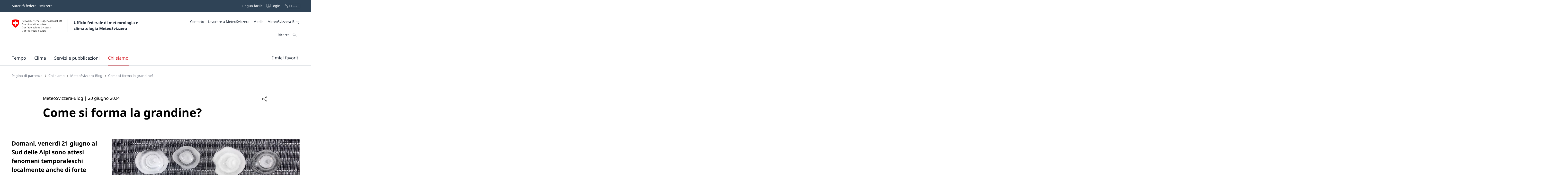

--- FILE ---
content_type: text/html;charset=UTF-8
request_url: https://www.meteosvizzera.admin.ch/chi-siamo/meteosvizzera-blog/it/2024/06/come-si-forma-la-grandine.html
body_size: 31490
content:
<!doctype html><html lang="it" data-stencil-build="jwcvaath" class="hydrated"><head><meta charset="UTF-8"> <style sty-id="sc-mch-dropdown">@charset "UTF-8";/*!@.mch-field-label*/.mch-field-label.sc-mch-dropdown{cursor:pointer;color:var(--mch-field-label__font-color--type, var(--mch-field-label__font-color));font-family:var(--mch-field-label__font-family--type, var(--mch-field-label__font-family));font-size:var(--mch-field-label__font-size--type, var(--mch-field-label__font-size));font-style:var(--mch-field-label__font-style--type, var(--mch-field-label__font-style));font-weight:var(--mch-field-label__font-weight--type, var(--mch-field-label__font-weight));line-height:var(--mch-field-label__line-height--type, var(--mch-field-label__line-height));letter-spacing:var(--mch-field-label__letter-spacing--type, var(--mch-field-label__letter-spacing));text-transform:var(--mch-field-label__text-transform--type, var(--mch-field-label__text-transform));opacity:var(--mch-field-label__opacity--type, var(--mch-field-label__opacity))}/*!@.mch-field-label--required::after*/.mch-field-label--required.sc-mch-dropdown::after{margin-left:var(--mch-field-label-required-marker__stack-x-start, 0.2em);content:var(--mch-field-label-required-marker__symbol, "*");color:var(--mch-field-label-required-marker__font-color, initial)}/*!@.mch-field-label:not(.mch-field-label--required)::after*/.mch-field-label.sc-mch-dropdown:not(.mch-field-label--required)::after{margin-left:var(--mch-field-label-optional-marker__stack-x-start, 0.2em);content:var(--mch-field-label-optional-marker__symbol, initial);color:var(--mch-field-label-optional-marker__font-color, initial)}/*!@.mch-field-label--disabled*/.mch-field-label--disabled.sc-mch-dropdown{cursor:not-allowed}/*!@.mch-field-label--loading*/.mch-field-label--loading.sc-mch-dropdown{cursor:wait}/*!@.mch-field-layout*/.mch-field-layout.sc-mch-dropdown{display:flex;flex-direction:column;position:relative;margin-left:calc(var(--mch-field-layout__gutter-width, var(--wb-ds-grid__gutter-x)) * -1);margin-top:calc(var(--mch-field-layout__gutter-height, var(--wb-ds-grid__gutter-y)) * -1)}/*!@.mch-field-layout > **/.mch-field-layout.sc-mch-dropdown>*.sc-mch-dropdown{margin-left:var(--mch-field-layout__gutter-width, var(--wb-ds-grid__gutter-x));margin-top:var(--mch-field-layout__gutter-height, var(--wb-ds-grid__gutter-y))}/*!@:host*/.sc-mch-dropdown-h{--wb-icon__fill--override:var(--mch-input-field__font-color, currentcolor);--wb-icon__size--override:var(--mch-dropdown-icon__size)}/*!@mch-badge*/mch-badge.sc-mch-dropdown{margin-top:var(--mch-field-message__space-top)}/*!@:host([disabled])*/[disabled].sc-mch-dropdown-h{--mch-dropdown-icon__fill--state:var(--mch-dropdown-icon__fill--disabled)}/*!@.mch-dropdown__select-wrapper*/.mch-dropdown__select-wrapper.sc-mch-dropdown{position:relative;display:inline-block}/*!@.mch-dropdown__icon-wrapper*/.mch-dropdown__icon-wrapper.sc-mch-dropdown{inset:var(--mch-dropdown__icon-wrapper-inset, 0);position:absolute;pointer-events:none;display:flex;justify-content:var(--mch-dropdown-icon__justify-content, flex-end)}/*!@.mch-dropdown__icon*/.mch-dropdown__icon.sc-mch-dropdown{padding-top:var(--mch-dropdown-icon__bezel-top, var(--mch-dropdown-icon__bezel, var(--mch-input-field__bezel-top, var(--mch-input-field__bezel, var(--wb-ds-space--m)))));padding-right:var(--mch-dropdown-icon__bezel-right, var(--mch-dropdown-icon__bezel, var(--mch-input-field__bezel-right, var(--mch-input-field__bezel, var(--wb-ds-space--m)))));padding-bottom:var(--mch-dropdown-icon__bezel-bottom, var(--mch-dropdown-icon__bezel, var(--mch-input-field__bezel-bottom, var(--mch-input-field__bezel, var(--wb-ds-space--m)))));padding-left:var(--mch-dropdown-icon__bezel-left, var(--mch-dropdown-icon__bezel, var(--mch-input-field__bezel-left, var(--mch-input-field__bezel, var(--wb-ds-space--m)))));--mch-dropdown-icon__box-shadow--value:var(--mch-dropdown-icon__box-shadow, var(--wb-ds-border-is-box-shadow));--mch-dropdown-icon__border-width--value:var(--mch-dropdown-icon__border-width, var(--wb-ds-border-width--default));--mch-dropdown-icon__border-color--value:var(--mch-dropdown-icon__border-color, var(--wb-ds-color-border));--mch-dropdown-icon__blur-radius--value:var(--mch-dropdown-icon__blur-radius, var(--wb-ds-border-blur-radius--default, 0));--mch-dropdown-icon__spread-radius--value:var(--mch-dropdown-icon__spread-radius, var(--wb-ds-border-spread-radius--default, 0));--mch-input-field__box-shadow--value:var(--mch-input-field__box-shadow, var(--wb-ds-border-is-box-shadow));--mch-input-field__border-width--value:var(--mch-input-field__border-width, var(--wb-ds-border-width--default));--mch-input-field__border-color--value:var(--mch-input-field__border-color, var(--wb-ds-color-border));--mch-input-field__blur-radius--value:var(--mch-input-field__blur-radius, var(--wb-ds-border-blur-radius--default, 0));--mch-input-field__spread-radius--value:var(--mch-input-field__spread-radius, var(--wb-ds-border-spread-radius--default, 0));--mch-dropdown-icon__box-shadow-top--value:var(--mch-dropdown-icon__box-shadow-top, inset 0px var(--mch-dropdown-icon__border-width--value) var(--mch-dropdown-icon__blur-radius--value) var(--mch-dropdown-icon__spread-radius--value) var(--mch-dropdown-icon__border-color--value));--mch-dropdown-icon__box-shadow-right--value:var(--mch-dropdown-icon__box-shadow-right, inset calc(var(--mch-dropdown-icon__border-width--value) * -1) 0px var(--mch-dropdown-icon__blur-radius--value) var(--mch-dropdown-icon__spread-radius--value) var(--mch-dropdown-icon__border-color--value));--mch-dropdown-icon__box-shadow-bottom--value:var(--mch-dropdown-icon__box-shadow-bottom, inset 0px calc(var(--mch-dropdown-icon__border-width--value) * -1) var(--mch-dropdown-icon__blur-radius--value) var(--mch-dropdown-icon__spread-radius--value) var(--mch-dropdown-icon__border-color--value));--mch-dropdown-icon__box-shadow-left--value:var(--mch-dropdown-icon__box-shadow-left, inset var(--mch-dropdown-icon__border-width--value) 0px var(--mch-dropdown-icon__blur-radius--value) var(--mch-dropdown-icon__spread-radius--value) var(--mch-dropdown-icon__border-color--value));box-shadow:var(--mch-dropdown-icon__box-shadow--value, var(--mch-dropdown-icon__box-shadow-left--override, var(--mch-dropdown-icon__box-shadow-left--value)), var(--mch-dropdown-icon__box-shadow-right--override, var(--mch-dropdown-icon__box-shadow-right--value)), var(--mch-dropdown-icon__box-shadow-top--override, var(--mch-dropdown-icon__box-shadow-top--value)), var(--mch-dropdown-icon__box-shadow-bottom--override, var(--mch-dropdown-icon__box-shadow-bottom--value)));border-top:var(--mch-dropdown-icon__border-top, var(--mch-dropdown-icon__border, var(--mch-input-field__border-top, var(--mch-input-field__border, var(--wb-ds-border-is-border)))));border-right:var(--mch-dropdown-icon__border-right, var(--mch-dropdown-icon__border, var(--mch-input-field__border-right, var(--mch-input-field__border, var(--wb-ds-border-is-border)))));border-bottom:var(--mch-dropdown-icon__border-bottom, var(--mch-dropdown-icon__border, var(--mch-input-field__border-bottom, var(--mch-input-field__border, var(--wb-ds-border-is-border)))));border-left:var(--mch-dropdown-icon__border-left, var(--mch-dropdown-icon__border, var(--mch-input-field__border-left, var(--mch-input-field__border, var(--wb-ds-border-is-border)))));border-radius:var(--mch-dropdown-icon__border-radius, var(--mch-input-field__border-radius, var(--wb-ds-border-radius--default)));outline:var(--mch-dropdown-icon__outline, var(--mch-input-field__outline, var(--wb-ds-border-is-outline)));transition:var(--mch-dropdown-icon__transition, var(--mch-input-field__transition));display:flex;align-items:center;align-self:var(--mch-dropdown-icon__align-self, center);height:100%;transition:transform var(--wb-ds-animation-duration--default, 0.25s) var(--wb-ds-animation-timing-function, ease)}/*!@:host(.is-mobile) .mch-dropdown__icon*/.is-mobile.sc-mch-dropdown-h .mch-dropdown__icon.sc-mch-dropdown{height:calc(100% - var(--wb-ds-border-width--default) * 4)}/*!@.mch-dropdown*/.mch-dropdown.sc-mch-dropdown{position:relative;max-width:100%;-webkit-user-select:none;-moz-user-select:none;user-select:none}/*!@.mch-dropdown[disabled]*/.mch-dropdown[disabled].sc-mch-dropdown{opacity:var(--mch-input-field__opacity--disabled);pointer-events:none}/*!@.mch-dropdown--open*/.mch-dropdown--open.sc-mch-dropdown{--mch-dropdown-icon__fill--state:var(--mch-dropdown-icon__fill--open)}/*!@.mch-dropdown__selected*/.mch-dropdown__selected.sc-mch-dropdown{white-space:nowrap;text-overflow:ellipsis;overflow:hidden}/*!@.mch-dropdown__select*/.mch-dropdown__select.sc-mch-dropdown{appearance:none;-webkit-appearance:none;-moz-appearance:none;padding-top:var(--mch-input-field__bezel-top--state, var(--mch-input-field__bezel--state, var(--mch-input-field__bezel-top, var(--mch-input-field__bezel, var(--wb-ds-space--m)))));padding-right:var(--mch-input-field__bezel-right--state, var(--mch-input-field__bezel--state, var(--mch-input-field__bezel-right, var(--mch-input-field__bezel, var(--wb-ds-space--m)))));padding-bottom:var(--mch-input-field__bezel-bottom--state, var(--mch-input-field__bezel--state, var(--mch-input-field__bezel-bottom, var(--mch-input-field__bezel, var(--wb-ds-space--m)))));padding-left:var(--mch-input-field__bezel-left--state, var(--mch-input-field__bezel--state, var(--mch-input-field__bezel-left, var(--mch-input-field__bezel, var(--wb-ds-space--m)))));--mch-input-field__box-shadow--value:var(--mch-input-field__box-shadow--state, var(--mch-input-field__box-shadow, var(--wb-ds-border-is-box-shadow)));--mch-input-field__border-width--value:var(--mch-input-field__border-width--state, var(--mch-input-field__border-width, var(--wb-ds-border-width--default)));--mch-input-field__border-color--value:var(--mch-input-field__border-color--state, var(--mch-input-field__border-color, var(--wb-ds-color-border)));--mch-input-field__blur-radius--value:var(--mch-input-field__blur-radius--state, var(--mch-input-field__blur-radius, var(--wb-ds-border-blur-radius--default, 0)));--mch-input-field__spread-radius--value:var(--mch-input-field__spread-radius--state, var(--mch-input-field__spread-radius, var(--wb-ds-border-spread-radius--default, 0)));--mch-input-field__box-shadow-top--value:var(--mch-input-field__box-shadow-top, inset 0px var(--mch-input-field__border-width--value) var(--mch-input-field__blur-radius--value) var(--mch-input-field__spread-radius--value) var(--mch-input-field__border-color--value));--mch-input-field__box-shadow-right--value:var(--mch-input-field__box-shadow-right, inset calc(var(--mch-input-field__border-width--value) * -1) 0px var(--mch-input-field__blur-radius--value) var(--mch-input-field__spread-radius--value) var(--mch-input-field__border-color--value));--mch-input-field__box-shadow-bottom--value:var(--mch-input-field__box-shadow-bottom, inset 0px calc(var(--mch-input-field__border-width--value) * -1) var(--mch-input-field__blur-radius--value) var(--mch-input-field__spread-radius--value) var(--mch-input-field__border-color--value));--mch-input-field__box-shadow-left--value:var(--mch-input-field__box-shadow-left, inset var(--mch-input-field__border-width--value) 0px var(--mch-input-field__blur-radius--value) var(--mch-input-field__spread-radius--value) var(--mch-input-field__border-color--value));box-shadow:var(--mch-input-field__box-shadow--value, var(--mch-input-field__box-shadow-left--override, var(--mch-input-field__box-shadow-left--value)), var(--mch-input-field__box-shadow-right--override, var(--mch-input-field__box-shadow-right--value)), var(--mch-input-field__box-shadow-top--override, var(--mch-input-field__box-shadow-top--value)), var(--mch-input-field__box-shadow-bottom--override, var(--mch-input-field__box-shadow-bottom--value)));border-top:var(--mch-input-field__border-top--state, var(--mch-input-field__border--state, var(--mch-input-field__border-top, var(--mch-input-field__border, var(--wb-ds-border-is-border)))));border-right:var(--mch-input-field__border-right--state, var(--mch-input-field__border--state, var(--mch-input-field__border-right, var(--mch-input-field__border, var(--wb-ds-border-is-border)))));border-bottom:var(--mch-input-field__border-bottom--state, var(--mch-input-field__border--state, var(--mch-input-field__border-bottom, var(--mch-input-field__border, var(--wb-ds-border-is-border)))));border-left:var(--mch-input-field__border-left--state, var(--mch-input-field__border--state, var(--mch-input-field__border-left, var(--mch-input-field__border, var(--wb-ds-border-is-border)))));border-radius:var(--mch-input-field__border-radius--state, var(--mch-input-field__border-radius, var(--wb-ds-border-radius--default)));outline:var(--mch-input-field__outline--state, var(--mch-input-field__outline, var(--wb-ds-border-is-outline)));transition:var(--mch-input-field__transition--state, var(--mch-input-field__transition));background:var(--mch-input-field__background--state, var(--mch-input-field__background, var(--wb-ds-color-background, initial)));padding-right:var(--mch-dropdown__bezel-right--state, var(--mch-dropdown__bezel--state, var(--mch-dropdown__bezel-right, var(--mch-dropdown__bezel, var(--wb-ds-space--m)))));color:var(--mch-input-field__font-color--state, var(--mch-input-field__font-color));font-family:var(--mch-input-field__font-family--state, var(--mch-input-field__font-family));font-size:var(--mch-input-field__font-size--state, var(--mch-input-field__font-size));font-style:var(--mch-input-field__font-style--state, var(--mch-input-field__font-style));font-weight:var(--mch-input-field__font-weight--state, var(--mch-input-field__font-weight));line-height:var(--mch-input-field__line-height--state, var(--mch-input-field__line-height));letter-spacing:var(--mch-input-field__letter-spacing--state, var(--mch-input-field__letter-spacing));text-transform:var(--mch-input-field__text-transform--state, var(--mch-input-field__text-transform));opacity:var(--mch-input-field__opacity--state, var(--mch-input-field__opacity));cursor:pointer;width:100%}/*!@.mch-dropdown__select.interacted:valid, .mch-dropdown__select.interacted.valid*/.mch-dropdown__select.interacted.sc-mch-dropdown:valid,.mch-dropdown__select.interacted.valid.sc-mch-dropdown{--mch-input-field__border-left--state:var(--mch-input-field__border-left--valid);--mch-input-field__border-bottom--state:var(--mch-input-field__border-bottom--valid);--mch-input-field__border-right--state:var(--mch-input-field__border-right--valid);--mch-input-field__border-top--state:var(--mch-input-field__border-top--valid);--mch-input-field__border--state:var(--mch-input-field__border--valid);--mch-input-field__box-shadow--state:var(--mch-input-field__box-shadow--valid);--mch-input-field__transition--state:var(--mch-input-field__transition--valid);--mch-input-field__border-width--state:var(--mch-input-field__border-width--valid);--mch-input-field__border-color--state:var(--mch-input-field__border-color--valid);--mch-input-field__background--state:var(--mch-input-field__background--valid);--mch-input-field__opacity--state:var(--mch-input-field__opacity--valid);--mch-input-field__font-weight--state:var(--mch-input-field__font-weight--valid);--mch-input-field__font-style--state:var(--mch-input-field__font-style--valid);--mch-input-field__font-color--state:var(--mch-input-field__font-color--valid)}/*!@.mch-dropdown__select.interacted.invalid, .mch-dropdown__select.interacted:invalid*/.mch-dropdown__select.interacted.invalid.sc-mch-dropdown,.mch-dropdown__select.interacted.sc-mch-dropdown:invalid{--mch-input-field__border-left--state:var(--mch-input-field__border-left--invalid);--mch-input-field__border-bottom--state:var(--mch-input-field__border-bottom--invalid);--mch-input-field__border-right--state:var(--mch-input-field__border-right--invalid);--mch-input-field__border-top--state:var(--mch-input-field__border-top--invalid);--mch-input-field__border--state:var(--mch-input-field__border--invalid);--mch-input-field__box-shadow--state:var(--mch-input-field__box-shadow--invalid);--mch-input-field__transition--state:var(--mch-input-field__transition--invalid);--mch-input-field__border-width--state:var(--mch-input-field__border-width--invalid);--mch-input-field__border-color--state:var(--mch-input-field__border-color--invalid);--mch-input-field__background--state:var(--mch-input-field__background--invalid);--mch-input-field__opacity--state:var(--mch-input-field__opacity--invalid);--mch-input-field__font-weight--state:var(--mch-input-field__font-weight--invalid);--mch-input-field__font-style--state:var(--mch-input-field__font-style--invalid);--mch-input-field__font-color--state:var(--mch-input-field__font-color--invalid)}/*!@.mch-dropdown__select:focus, .mch-dropdown__select.interacted:focus*/.mch-dropdown__select.sc-mch-dropdown:focus,.mch-dropdown__select.interacted.sc-mch-dropdown:focus{--mch-input-field__border-left--state:var(--mch-input-field__border-left--focus);--mch-input-field__border-bottom--state:var(--mch-input-field__border-bottom--focus);--mch-input-field__border-right--state:var(--mch-input-field__border-right--focus);--mch-input-field__border-top--state:var(--mch-input-field__border-top--focus);--mch-input-field__border--state:var(--mch-input-field__border--focus);--mch-input-field__box-shadow--state:var(--mch-input-field__box-shadow--focus);--mch-input-field__transition--state:var(--mch-input-field__transition--focus);--mch-input-field__border-width--state:var(--mch-input-field__border-width--focus);--mch-input-field__border-color--state:var(--mch-input-field__border-color--focus);--mch-input-field__background--state:var(--mch-input-field__background--focus);--mch-input-field__opacity--state:var(--mch-input-field__opacity--focus);--mch-input-field__font-weight--state:var(--mch-input-field__font-weight--focus);--mch-input-field__font-style--state:var(--mch-input-field__font-style--focus);--mch-input-field__font-color--state:var(--mch-input-field__font-color--focus)}/*!@.mch-dropdown__select:active, .mch-dropdown__select.interacted:active*/.mch-dropdown__select.sc-mch-dropdown:active,.mch-dropdown__select.interacted.sc-mch-dropdown:active{--mch-input-field__border-left--state:var(--mch-input-field__border-left--active);--mch-input-field__border-bottom--state:var(--mch-input-field__border-bottom--active);--mch-input-field__border-right--state:var(--mch-input-field__border-right--active);--mch-input-field__border-top--state:var(--mch-input-field__border-top--active);--mch-input-field__border--state:var(--mch-input-field__border--active);--mch-input-field__box-shadow--state:var(--mch-input-field__box-shadow--active);--mch-input-field__transition--state:var(--mch-input-field__transition--active);--mch-input-field__border-width--state:var(--mch-input-field__border-width--active);--mch-input-field__border-color--state:var(--mch-input-field__border-color--active);--mch-input-field__background--state:var(--mch-input-field__background--active);--mch-input-field__opacity--state:var(--mch-input-field__opacity--active);--mch-input-field__font-weight--state:var(--mch-input-field__font-weight--active);--mch-input-field__font-style--state:var(--mch-input-field__font-style--active);--mch-input-field__font-color--state:var(--mch-input-field__font-color--active)}/*!@.mch-dropdown__select:hover, .mch-dropdown__select.interacted:hover*/.mch-dropdown__select.sc-mch-dropdown:hover,.mch-dropdown__select.interacted.sc-mch-dropdown:hover{--mch-input-field__border-left--state:var(--mch-input-field__border-left--hover);--mch-input-field__border-bottom--state:var(--mch-input-field__border-bottom--hover);--mch-input-field__border-right--state:var(--mch-input-field__border-right--hover);--mch-input-field__border-top--state:var(--mch-input-field__border-top--hover);--mch-input-field__border--state:var(--mch-input-field__border--hover);--mch-input-field__box-shadow--state:var(--mch-input-field__box-shadow--hover);--mch-input-field__transition--state:var(--mch-input-field__transition--hover);--mch-input-field__border-width--state:var(--mch-input-field__border-width--hover);--mch-input-field__border-color--state:var(--mch-input-field__border-color--hover);--mch-input-field__background--state:var(--mch-input-field__background--hover);--mch-input-field__opacity--state:var(--mch-input-field__opacity--hover);--mch-input-field__font-weight--state:var(--mch-input-field__font-weight--hover);--mch-input-field__font-style--state:var(--mch-input-field__font-style--hover);--mch-input-field__font-color--state:var(--mch-input-field__font-color--hover)}/*!@.mch-dropdown__select option*/.mch-dropdown__select.sc-mch-dropdown option.sc-mch-dropdown{padding-top:var(--mch-dropdown-option__bezel-top--state, var(--mch-dropdown-option__bezel--state, var(--mch-dropdown-option__bezel-top, var(--mch-dropdown-option__bezel, var(--wb-ds-space--m)))));padding-right:var(--mch-dropdown-option__bezel-right--state, var(--mch-dropdown-option__bezel--state, var(--mch-dropdown-option__bezel-right, var(--mch-dropdown-option__bezel, var(--wb-ds-space--m)))));padding-bottom:var(--mch-dropdown-option__bezel-bottom--state, var(--mch-dropdown-option__bezel--state, var(--mch-dropdown-option__bezel-bottom, var(--mch-dropdown-option__bezel, var(--wb-ds-space--m)))));padding-left:var(--mch-dropdown-option__bezel-left--state, var(--mch-dropdown-option__bezel--state, var(--mch-dropdown-option__bezel-left, var(--mch-dropdown-option__bezel, var(--wb-ds-space--m)))));--mch-dropdown-option__box-shadow--value:var(--mch-dropdown-option__box-shadow--state, var(--mch-dropdown-option__box-shadow, var(--wb-ds-border-is-box-shadow)));--mch-dropdown-option__border-width--value:var(--mch-dropdown-option__border-width--state, var(--mch-dropdown-option__border-width, var(--wb-ds-border-width--default)));--mch-dropdown-option__border-color--value:var(--mch-dropdown-option__border-color--state, var(--mch-dropdown-option__border-color, var(--wb-ds-color-border)));--mch-dropdown-option__blur-radius--value:var(--mch-dropdown-option__blur-radius--state, var(--mch-dropdown-option__blur-radius, var(--wb-ds-border-blur-radius--default, 0)));--mch-dropdown-option__spread-radius--value:var(--mch-dropdown-option__spread-radius--state, var(--mch-dropdown-option__spread-radius, var(--wb-ds-border-spread-radius--default, 0)));--mch-dropdown-option__box-shadow-top--value:var(--mch-dropdown-option__box-shadow-top, inset 0px var(--mch-dropdown-option__border-width--value) var(--mch-dropdown-option__blur-radius--value) var(--mch-dropdown-option__spread-radius--value) var(--mch-dropdown-option__border-color--value));--mch-dropdown-option__box-shadow-right--value:var(--mch-dropdown-option__box-shadow-right, inset calc(var(--mch-dropdown-option__border-width--value) * -1) 0px var(--mch-dropdown-option__blur-radius--value) var(--mch-dropdown-option__spread-radius--value) var(--mch-dropdown-option__border-color--value));--mch-dropdown-option__box-shadow-bottom--value:var(--mch-dropdown-option__box-shadow-bottom, inset 0px calc(var(--mch-dropdown-option__border-width--value) * -1) var(--mch-dropdown-option__blur-radius--value) var(--mch-dropdown-option__spread-radius--value) var(--mch-dropdown-option__border-color--value));--mch-dropdown-option__box-shadow-left--value:var(--mch-dropdown-option__box-shadow-left, inset var(--mch-dropdown-option__border-width--value) 0px var(--mch-dropdown-option__blur-radius--value) var(--mch-dropdown-option__spread-radius--value) var(--mch-dropdown-option__border-color--value));box-shadow:var(--mch-dropdown-option__box-shadow--value, var(--mch-dropdown-option__box-shadow-left--override, var(--mch-dropdown-option__box-shadow-left--value)), var(--mch-dropdown-option__box-shadow-right--override, var(--mch-dropdown-option__box-shadow-right--value)), var(--mch-dropdown-option__box-shadow-top--override, var(--mch-dropdown-option__box-shadow-top--value)), var(--mch-dropdown-option__box-shadow-bottom--override, var(--mch-dropdown-option__box-shadow-bottom--value)));border-top:var(--mch-dropdown-option__border-top--state, var(--mch-dropdown-option__border--state, var(--mch-dropdown-option__border-top, var(--mch-dropdown-option__border, var(--wb-ds-border-is-border)))));border-right:var(--mch-dropdown-option__border-right--state, var(--mch-dropdown-option__border--state, var(--mch-dropdown-option__border-right, var(--mch-dropdown-option__border, var(--wb-ds-border-is-border)))));border-bottom:var(--mch-dropdown-option__border-bottom--state, var(--mch-dropdown-option__border--state, var(--mch-dropdown-option__border-bottom, var(--mch-dropdown-option__border, var(--wb-ds-border-is-border)))));border-left:var(--mch-dropdown-option__border-left--state, var(--mch-dropdown-option__border--state, var(--mch-dropdown-option__border-left, var(--mch-dropdown-option__border, var(--wb-ds-border-is-border)))));border-radius:var(--mch-dropdown-option__border-radius--state, var(--mch-dropdown-option__border-radius, var(--wb-ds-border-radius--default)));outline:var(--mch-dropdown-option__outline--state, var(--mch-dropdown-option__outline, var(--wb-ds-border-is-outline)));transition:var(--mch-dropdown-option__transition--state, var(--mch-dropdown-option__transition));background:var(--mch-dropdown-option__background--state, var(--mch-dropdown-option__background, var(--wb-ds-color-background, initial)));color:var(--mch-dropdown-option__font-color--state, var(--mch-dropdown-option__font-color));font-family:var(--mch-dropdown-option__font-family--state, var(--mch-dropdown-option__font-family));font-size:var(--mch-dropdown-option__font-size--state, var(--mch-dropdown-option__font-size));font-style:var(--mch-dropdown-option__font-style--state, var(--mch-dropdown-option__font-style));font-weight:var(--mch-dropdown-option__font-weight--state, var(--mch-dropdown-option__font-weight));line-height:var(--mch-dropdown-option__line-height--state, var(--mch-dropdown-option__line-height));letter-spacing:var(--mch-dropdown-option__letter-spacing--state, var(--mch-dropdown-option__letter-spacing));text-transform:var(--mch-dropdown-option__text-transform--state, var(--mch-dropdown-option__text-transform));opacity:var(--mch-dropdown-option__opacity--state, var(--mch-dropdown-option__opacity))}@media (width >= 430px){/*!@.mch-dropdown__select*/.mch-dropdown__select.sc-mch-dropdown{max-width:100%}}</style><style sty-id="sc-mch-text-field">@charset "UTF-8";/*!@.mch-field-label*/.mch-field-label.sc-mch-text-field{cursor:pointer;color:var(--mch-field-label__font-color--type, var(--mch-field-label__font-color));font-family:var(--mch-field-label__font-family--type, var(--mch-field-label__font-family));font-size:var(--mch-field-label__font-size--type, var(--mch-field-label__font-size));font-style:var(--mch-field-label__font-style--type, var(--mch-field-label__font-style));font-weight:var(--mch-field-label__font-weight--type, var(--mch-field-label__font-weight));line-height:var(--mch-field-label__line-height--type, var(--mch-field-label__line-height));letter-spacing:var(--mch-field-label__letter-spacing--type, var(--mch-field-label__letter-spacing));text-transform:var(--mch-field-label__text-transform--type, var(--mch-field-label__text-transform));opacity:var(--mch-field-label__opacity--type, var(--mch-field-label__opacity))}/*!@.mch-field-label--required::after*/.mch-field-label--required.sc-mch-text-field::after{margin-left:var(--mch-field-label-required-marker__stack-x-start, 0.2em);content:var(--mch-field-label-required-marker__symbol, "*");color:var(--mch-field-label-required-marker__font-color, initial)}/*!@.mch-field-label:not(.mch-field-label--required)::after*/.mch-field-label.sc-mch-text-field:not(.mch-field-label--required)::after{margin-left:var(--mch-field-label-optional-marker__stack-x-start, 0.2em);content:var(--mch-field-label-optional-marker__symbol, initial);color:var(--mch-field-label-optional-marker__font-color, initial)}/*!@.mch-field-label--disabled*/.mch-field-label--disabled.sc-mch-text-field{cursor:not-allowed}/*!@.mch-field-label--loading*/.mch-field-label--loading.sc-mch-text-field{cursor:wait}/*!@.mch-field-layout*/.mch-field-layout.sc-mch-text-field{display:flex;flex-direction:column;position:relative;margin-left:calc(var(--mch-field-layout__gutter-width, var(--wb-ds-grid__gutter-x)) * -1);margin-top:calc(var(--mch-field-layout__gutter-height, var(--wb-ds-grid__gutter-y)) * -1)}/*!@.mch-field-layout > **/.mch-field-layout.sc-mch-text-field>*.sc-mch-text-field{margin-left:var(--mch-field-layout__gutter-width, var(--wb-ds-grid__gutter-x));margin-top:var(--mch-field-layout__gutter-height, var(--wb-ds-grid__gutter-y))}/*!@:host*/.sc-mch-text-field-h{display:block}/*!@:host input::-webkit-datetime-edit-fields-wrapper*/.sc-mch-text-field-h input.sc-mch-text-field::-webkit-datetime-edit-fields-wrapper{padding:0}/*!@mch-badge*/mch-badge.sc-mch-text-field{margin-top:var(--mch-field-message__space-top)}/*!@:host(.is-mobile) input[type=date]*/.is-mobile.sc-mch-text-field-h input[type=date].sc-mch-text-field{min-height:calc(var(--mch-input-field__bezel-top) + var(--mch-input-field__line-height) + var(--mch-input-field__bezel-bottom))}@keyframes autofill{0%,100%{color:var(--mch-input-field__font-color);background:transparent}}@keyframes autofill{0%,100%{color:var(--mch-input-field__font-color);background:transparent}}/*!@.mch-text-field__input*/.mch-text-field__input.sc-mch-text-field{appearance:none;-webkit-appearance:none;-moz-appearance:none;padding-top:var(--mch-input-field__bezel-top--state, var(--mch-input-field__bezel--state, var(--mch-input-field__bezel-top, var(--mch-input-field__bezel, var(--wb-ds-space--m)))));padding-right:var(--mch-input-field__bezel-right--state, var(--mch-input-field__bezel--state, var(--mch-input-field__bezel-right, var(--mch-input-field__bezel, var(--wb-ds-space--m)))));padding-bottom:var(--mch-input-field__bezel-bottom--state, var(--mch-input-field__bezel--state, var(--mch-input-field__bezel-bottom, var(--mch-input-field__bezel, var(--wb-ds-space--m)))));padding-left:var(--mch-input-field__bezel-left--state, var(--mch-input-field__bezel--state, var(--mch-input-field__bezel-left, var(--mch-input-field__bezel, var(--wb-ds-space--m)))));--mch-input-field__box-shadow--value:var(--mch-input-field__box-shadow--state, var(--mch-input-field__box-shadow, var(--wb-ds-border-is-box-shadow)));--mch-input-field__border-width--value:var(--mch-input-field__border-width--state, var(--mch-input-field__border-width, var(--wb-ds-border-width--default)));--mch-input-field__border-color--value:var(--mch-input-field__border-color--state, var(--mch-input-field__border-color, var(--wb-ds-color-border)));--mch-input-field__blur-radius--value:var(--mch-input-field__blur-radius--state, var(--mch-input-field__blur-radius, var(--wb-ds-border-blur-radius--default, 0)));--mch-input-field__spread-radius--value:var(--mch-input-field__spread-radius--state, var(--mch-input-field__spread-radius, var(--wb-ds-border-spread-radius--default, 0)));--mch-input-field__box-shadow-top--value:var(--mch-input-field__box-shadow-top, inset 0px var(--mch-input-field__border-width--value) var(--mch-input-field__blur-radius--value) var(--mch-input-field__spread-radius--value) var(--mch-input-field__border-color--value));--mch-input-field__box-shadow-right--value:var(--mch-input-field__box-shadow-right, inset calc(var(--mch-input-field__border-width--value) * -1) 0px var(--mch-input-field__blur-radius--value) var(--mch-input-field__spread-radius--value) var(--mch-input-field__border-color--value));--mch-input-field__box-shadow-bottom--value:var(--mch-input-field__box-shadow-bottom, inset 0px calc(var(--mch-input-field__border-width--value) * -1) var(--mch-input-field__blur-radius--value) var(--mch-input-field__spread-radius--value) var(--mch-input-field__border-color--value));--mch-input-field__box-shadow-left--value:var(--mch-input-field__box-shadow-left, inset var(--mch-input-field__border-width--value) 0px var(--mch-input-field__blur-radius--value) var(--mch-input-field__spread-radius--value) var(--mch-input-field__border-color--value));box-shadow:var(--mch-input-field__box-shadow--value, var(--mch-input-field__box-shadow-left--override, var(--mch-input-field__box-shadow-left--value)), var(--mch-input-field__box-shadow-right--override, var(--mch-input-field__box-shadow-right--value)), var(--mch-input-field__box-shadow-top--override, var(--mch-input-field__box-shadow-top--value)), var(--mch-input-field__box-shadow-bottom--override, var(--mch-input-field__box-shadow-bottom--value)));border-top:var(--mch-input-field__border-top--state, var(--mch-input-field__border--state, var(--mch-input-field__border-top, var(--mch-input-field__border, var(--wb-ds-border-is-border)))));border-right:var(--mch-input-field__border-right--state, var(--mch-input-field__border--state, var(--mch-input-field__border-right, var(--mch-input-field__border, var(--wb-ds-border-is-border)))));border-bottom:var(--mch-input-field__border-bottom--state, var(--mch-input-field__border--state, var(--mch-input-field__border-bottom, var(--mch-input-field__border, var(--wb-ds-border-is-border)))));border-left:var(--mch-input-field__border-left--state, var(--mch-input-field__border--state, var(--mch-input-field__border-left, var(--mch-input-field__border, var(--wb-ds-border-is-border)))));border-radius:var(--mch-input-field__border-radius--state, var(--mch-input-field__border-radius, var(--wb-ds-border-radius--default)));outline:var(--mch-input-field__outline--state, var(--mch-input-field__outline, var(--wb-ds-border-is-outline)));transition:var(--mch-input-field__transition--state, var(--mch-input-field__transition));background:var(--mch-input-field__background--state, var(--mch-input-field__background, var(--wb-ds-color-background, initial)));color:var(--mch-input-field__font-color--state, var(--mch-input-field__font-color));font-family:var(--mch-input-field__font-family--state, var(--mch-input-field__font-family));font-size:var(--mch-input-field__font-size--state, var(--mch-input-field__font-size));font-style:var(--mch-input-field__font-style--state, var(--mch-input-field__font-style));font-weight:var(--mch-input-field__font-weight--state, var(--mch-input-field__font-weight));line-height:var(--mch-input-field__line-height--state, var(--mch-input-field__line-height));letter-spacing:var(--mch-input-field__letter-spacing--state, var(--mch-input-field__letter-spacing));text-transform:var(--mch-input-field__text-transform--state, var(--mch-input-field__text-transform));opacity:var(--mch-input-field__opacity--state, var(--mch-input-field__opacity));box-sizing:border-box;width:100%}/*!@.mch-text-field__input:-webkit-autofill*/.mch-text-field__input.sc-mch-text-field:-webkit-autofill{animation-delay:1s;animation-name:autofill;animation-fill-mode:both}/*!@.mch-text-field__input.interacted:valid, .mch-text-field__input.interacted.valid*/.mch-text-field__input.interacted.sc-mch-text-field:valid,.mch-text-field__input.interacted.valid.sc-mch-text-field{--mch-input-field__border-left--state:var(--mch-input-field__border-left--valid);--mch-input-field__border-bottom--state:var(--mch-input-field__border-bottom--valid);--mch-input-field__border-right--state:var(--mch-input-field__border-right--valid);--mch-input-field__border-top--state:var(--mch-input-field__border-top--valid);--mch-input-field__border--state:var(--mch-input-field__border--valid);--mch-input-field__box-shadow--state:var(--mch-input-field__box-shadow--valid);--mch-input-field__transition--state:var(--mch-input-field__transition--valid);--mch-input-field__border-width--state:var(--mch-input-field__border-width--valid);--mch-input-field__border-color--state:var(--mch-input-field__border-color--valid);--mch-input-field__background--state:var(--mch-input-field__background--valid);--mch-input-field__opacity--state:var(--mch-input-field__opacity--valid);--mch-input-field__font-weight--state:var(--mch-input-field__font-weight--valid);--mch-input-field__font-style--state:var(--mch-input-field__font-style--valid);--mch-input-field__font-color--state:var(--mch-input-field__font-color--valid)}/*!@.mch-text-field__input.interacted.invalid, .mch-text-field__input.interacted:invalid*/.mch-text-field__input.interacted.invalid.sc-mch-text-field,.mch-text-field__input.interacted.sc-mch-text-field:invalid{--mch-input-field__border-left--state:var(--mch-input-field__border-left--invalid);--mch-input-field__border-bottom--state:var(--mch-input-field__border-bottom--invalid);--mch-input-field__border-right--state:var(--mch-input-field__border-right--invalid);--mch-input-field__border-top--state:var(--mch-input-field__border-top--invalid);--mch-input-field__border--state:var(--mch-input-field__border--invalid);--mch-input-field__box-shadow--state:var(--mch-input-field__box-shadow--invalid);--mch-input-field__transition--state:var(--mch-input-field__transition--invalid);--mch-input-field__border-width--state:var(--mch-input-field__border-width--invalid);--mch-input-field__border-color--state:var(--mch-input-field__border-color--invalid);--mch-input-field__background--state:var(--mch-input-field__background--invalid);--mch-input-field__opacity--state:var(--mch-input-field__opacity--invalid);--mch-input-field__font-weight--state:var(--mch-input-field__font-weight--invalid);--mch-input-field__font-style--state:var(--mch-input-field__font-style--invalid);--mch-input-field__font-color--state:var(--mch-input-field__font-color--invalid)}/*!@.mch-text-field__input:focus, .mch-text-field__input.interacted:focus*/.mch-text-field__input.sc-mch-text-field:focus,.mch-text-field__input.interacted.sc-mch-text-field:focus{--mch-input-field__border-left--state:var(--mch-input-field__border-left--focus);--mch-input-field__border-bottom--state:var(--mch-input-field__border-bottom--focus);--mch-input-field__border-right--state:var(--mch-input-field__border-right--focus);--mch-input-field__border-top--state:var(--mch-input-field__border-top--focus);--mch-input-field__border--state:var(--mch-input-field__border--focus);--mch-input-field__box-shadow--state:var(--mch-input-field__box-shadow--focus);--mch-input-field__transition--state:var(--mch-input-field__transition--focus);--mch-input-field__border-width--state:var(--mch-input-field__border-width--focus);--mch-input-field__border-color--state:var(--mch-input-field__border-color--focus);--mch-input-field__background--state:var(--mch-input-field__background--focus);--mch-input-field__opacity--state:var(--mch-input-field__opacity--focus);--mch-input-field__font-weight--state:var(--mch-input-field__font-weight--focus);--mch-input-field__font-style--state:var(--mch-input-field__font-style--focus);--mch-input-field__font-color--state:var(--mch-input-field__font-color--focus)}/*!@.mch-text-field__input:active, .mch-text-field__input.interacted:active*/.mch-text-field__input.sc-mch-text-field:active,.mch-text-field__input.interacted.sc-mch-text-field:active{--mch-input-field__border-left--state:var(--mch-input-field__border-left--active);--mch-input-field__border-bottom--state:var(--mch-input-field__border-bottom--active);--mch-input-field__border-right--state:var(--mch-input-field__border-right--active);--mch-input-field__border-top--state:var(--mch-input-field__border-top--active);--mch-input-field__border--state:var(--mch-input-field__border--active);--mch-input-field__box-shadow--state:var(--mch-input-field__box-shadow--active);--mch-input-field__transition--state:var(--mch-input-field__transition--active);--mch-input-field__border-width--state:var(--mch-input-field__border-width--active);--mch-input-field__border-color--state:var(--mch-input-field__border-color--active);--mch-input-field__background--state:var(--mch-input-field__background--active);--mch-input-field__opacity--state:var(--mch-input-field__opacity--active);--mch-input-field__font-weight--state:var(--mch-input-field__font-weight--active);--mch-input-field__font-style--state:var(--mch-input-field__font-style--active);--mch-input-field__font-color--state:var(--mch-input-field__font-color--active)}/*!@.mch-text-field__input:hover, .mch-text-field__input.interacted:hover*/.mch-text-field__input.sc-mch-text-field:hover,.mch-text-field__input.interacted.sc-mch-text-field:hover{--mch-input-field__border-left--state:var(--mch-input-field__border-left--hover);--mch-input-field__border-bottom--state:var(--mch-input-field__border-bottom--hover);--mch-input-field__border-right--state:var(--mch-input-field__border-right--hover);--mch-input-field__border-top--state:var(--mch-input-field__border-top--hover);--mch-input-field__border--state:var(--mch-input-field__border--hover);--mch-input-field__box-shadow--state:var(--mch-input-field__box-shadow--hover);--mch-input-field__transition--state:var(--mch-input-field__transition--hover);--mch-input-field__border-width--state:var(--mch-input-field__border-width--hover);--mch-input-field__border-color--state:var(--mch-input-field__border-color--hover);--mch-input-field__background--state:var(--mch-input-field__background--hover);--mch-input-field__opacity--state:var(--mch-input-field__opacity--hover);--mch-input-field__font-weight--state:var(--mch-input-field__font-weight--hover);--mch-input-field__font-style--state:var(--mch-input-field__font-style--hover);--mch-input-field__font-color--state:var(--mch-input-field__font-color--hover)}/*!@.mch-text-field__input:disabled, .mch-text-field__input.interacted.disabled, .mch-text-field__input.interacted:disabled*/.mch-text-field__input.sc-mch-text-field:disabled,.mch-text-field__input.interacted.disabled.sc-mch-text-field,.mch-text-field__input.interacted.sc-mch-text-field:disabled{--mch-input-field__border-left--state:var(--mch-input-field__border-left--disabled);--mch-input-field__border-bottom--state:var(--mch-input-field__border-bottom--disabled);--mch-input-field__border-right--state:var(--mch-input-field__border-right--disabled);--mch-input-field__border-top--state:var(--mch-input-field__border-top--disabled);--mch-input-field__border--state:var(--mch-input-field__border--disabled);--mch-input-field__box-shadow--state:var(--mch-input-field__box-shadow--disabled);--mch-input-field__transition--state:var(--mch-input-field__transition--disabled);--mch-input-field__border-width--state:var(--mch-input-field__border-width--disabled);--mch-input-field__border-color--state:var(--mch-input-field__border-color--disabled);--mch-input-field__background--state:var(--mch-input-field__background--disabled);--mch-input-field__opacity--state:var(--mch-input-field__opacity--disabled);--mch-input-field__font-weight--state:var(--mch-input-field__font-weight--disabled);--mch-input-field__font-style--state:var(--mch-input-field__font-style--disabled);--mch-input-field__font-color--state:var(--mch-input-field__font-color--disabled);opacity:var(--mch-input-field__opacity--disabled)}/*!@.mch-text-field__input :-webkit-autofill,
.mch-text-field__input :-webkit-autofill:hover,
.mch-text-field__input :-webkit-autofill:focus, .mch-text-field__input:-webkit-autofill, .mch-text-field__input:-webkit-autofill:hover, .mch-text-field__input:-webkit-autofill:focus*/.mch-text-field__input.sc-mch-text-field .sc-mch-text-field:-webkit-autofill,.mch-text-field__input.sc-mch-text-field .sc-mch-text-field:-webkit-autofill:hover,.mch-text-field__input.sc-mch-text-field .sc-mch-text-field:-webkit-autofill:focus,.mch-text-field__input.sc-mch-text-field:-webkit-autofill,.mch-text-field__input.sc-mch-text-field:-webkit-autofill:hover,.mch-text-field__input.sc-mch-text-field:-webkit-autofill:focus{-webkit-text-fill-color:var(--mch-input-field__font-color)}/*!@.mch-text-field__input--textarea*/.mch-text-field__input--textarea.sc-mch-text-field{resize:vertical}/*!@.mch-text-field__input-container,
.mch-text-field__textarea-container*/.mch-text-field__input-container.sc-mch-text-field,.mch-text-field__textarea-container.sc-mch-text-field{position:relative;display:flex}/*!@.mch-text-field__clear-button*/.mch-text-field__clear-button.sc-mch-text-field{position:absolute;z-index:var(--wb-ds-zindex--element);right:var(--wb-ds-space--m);align-self:center;display:inline-block}/*!@[type=search]::-webkit-search-decoration,
[type=search]::-webkit-search-cancel-button,
[type=search]::-webkit-search-results-button,
[type=search]::-webkit-search-results-decoration*/[type=search].sc-mch-text-field::-webkit-search-decoration,[type=search].sc-mch-text-field::-webkit-search-cancel-button,[type=search].sc-mch-text-field::-webkit-search-results-button,[type=search].sc-mch-text-field::-webkit-search-results-decoration{-webkit-appearance:none;appearance:none}/*!@.mch-text-field__input::placeholder,
[type=date]:invalid::-webkit-datetime-edit*/.mch-text-field__input.sc-mch-text-field::placeholder,[type=date].sc-mch-text-field:invalid::-webkit-datetime-edit{color:var(--mch-field-placeholder__font-color, var(--mch-field-label__font-color));font-family:var(--mch-field-placeholder__font-family, var(--mch-field-label__font-family));font-size:var(--mch-field-placeholder__font-size, var(--mch-field-label__font-size));font-style:var(--mch-field-placeholder__font-style, var(--mch-field-label__font-style));font-weight:var(--mch-field-placeholder__font-weight, var(--mch-field-label__font-weight));line-height:var(--mch-field-placeholder__line-height, var(--mch-field-label__line-height));letter-spacing:var(--mch-field-placeholder__letter-spacing, var(--mch-field-label__letter-spacing));text-transform:var(--mch-field-placeholder__text-transform, var(--mch-field-label__text-transform));opacity:var(--mch-field-placeholder__opacity, var(--mch-field-label__opacity));opacity:--mch-input-field__opacity--disabled}/*!@.mch-text-field__length-validation*/.mch-text-field__length-validation.sc-mch-text-field{pointer-events:none;position:absolute;right:var(--mch-text-field-length-validation__position-right, var(--mch-text-field__bezel-right--value, 0.7em));bottom:var(--mch-text-field-length-validation__position-bottom, var(--mch-text-field__bezel-bottom--value, 0.7em));opacity:var(--mch-text-field-length-validation__opacity, 0.7);background:var(--mch-text-field-length-validation__background, transparent);padding-left:var(--mch-text-field-length-validation__bezel-left, 0);padding-right:var(--mch-text-field-length-validation__bezel-right, 0);color:var(--mch-text-field-length-validation__font-color);font-family:var(--mch-text-field-length-validation__font-family);font-size:var(--mch-text-field-length-validation__font-size);font-style:var(--mch-text-field-length-validation__font-style);font-weight:var(--mch-text-field-length-validation__font-weight);line-height:var(--mch-text-field-length-validation__line-height);letter-spacing:var(--mch-text-field-length-validation__letter-spacing);text-transform:var(--mch-text-field-length-validation__text-transform);opacity:var(--mch-text-field-length-validation__opacity)}/*!@.mch-text-field__length-validation.invalid*/.mch-text-field__length-validation.invalid.sc-mch-text-field{color:var(--mch-text-field-length-validation__font-color--invalid, var(--wb-ds-color-error--default, inherit))}</style><link rel="shortcut icon" href="/static/favicons/favicon.ico"> <!-- For non-Retina (@1× display) iPhone, iPod Touch, and Android 2.1+ devices: --> <link rel="apple-touch-icon-precomposed" href="/static/favicons/apple-touch-icon-precomposed.png"><!-- 57×57px --> <!-- For the iPad mini and the first- and second-generation iPad (@1× display) on iOS ≤ 6: --> <link rel="apple-touch-icon-precomposed" sizes="72x72" href="/static/favicons/apple-touch-icon-72x72-precomposed.png"> <!-- For the iPad mini and the first- and second-generation iPad (@1× display) on iOS ≥ 7: --> <link rel="apple-touch-icon-precomposed" sizes="76x76" href="/static/favicons/apple-touch-icon-76x76-precomposed.png"> <!-- For iPhone with @2× display running iOS ≤ 6: --> <link rel="apple-touch-icon-precomposed" sizes="114x114" href="/static/favicons/apple-touch-icon-114x114-precomposed.png"> <!-- For iPhone with @2× display running iOS ≥ 7: --> <link rel="apple-touch-icon-precomposed" sizes="120x120" href="/static/favicons/apple-touch-icon-120x120-precomposed.png"> <!-- For iPad with @2× display running iOS ≤ 6: --> <link rel="apple-touch-icon-precomposed" sizes="144x144" href="/static/favicons/apple-touch-icon-144x144-precomposed.png"> <!-- For iPad with @2× display running iOS ≥ 7: --> <link rel="apple-touch-icon-precomposed" sizes="152x152" href="/static/favicons/apple-touch-icon-152x152-precomposed.png"> <!-- For iPhone 6 Plus with @3× display: --> <link rel="apple-touch-icon-precomposed" sizes="180x180" href="/static/favicons/apple-touch-icon-180x180-precomposed.png"> <!-- For Chrome for Android: --> <link rel="icon" sizes="192x192" href="/static/favicons/chrome-android-icon-192x192.png"> <!-- IE 10 Metro tile icon (Metro equivalent of apple-touch-icon) --> <meta name="msapplication-TileColor" content="#ffffff"> <meta name="msapplication-TileImage" content="/static/favicons/windows-tile-icon-150x150.png"> <link rel="manifest" href="/static/favicons/manifests/mchweb/sitemanifest.it.json" crossorigin="use-credentials"> <meta property="og:image" content="https://www.meteosvizzera.admin.ch/images/1200x630/blog/2024/06/20240620_grandine/foto-trs--8-.jpeg/foto-trs--8-.jpeg"> <meta property="og:url" content="https://www.meteosvizzera.admin.ch/chi-siamo/meteosvizzera-blog/it/2024/06/come-si-forma-la-grandine.html"> <meta property="og:description" content=""> <meta property="og:keywords" content=""> <meta property="og:type" content="website"> <meta property="og:title" content="Come si forma la grandine? - MeteoSvizzera"> <meta name="tenant" content="mchweb"> <link rel="canonical" href="https://www.meteosvizzera.admin.ch/chi-siamo/meteosvizzera-blog/it/2024/06/come-si-forma-la-grandine.html">  <title>Come si forma la grandine? - MeteoSvizzera</title> <meta name="viewport" content="width=device-width, initial-scale=1"> <meta name="mchweb:pagetitle" content="Tempo|Come si forma la grandine? - MeteoSvizzera"> <script src="/static/core/main~2025-12-10-07-31-08-000~cache.js" defer="defer"></script> <script src="/static/main~2025-12-10-07-31-08-000~cache.js" defer="defer"></script> <link rel="preload" href="/static/resources/NotoSans-Regular.woff2" as="font" type="font/woff2" crossorigin="anonymous"> <link rel="preload" href="/static/resources/NotoSans-Bold.woff2" as="font" type="font/woff2" crossorigin="anonymous"> <link rel="preload" href="/static/resources/NotoSans-Italic.woff2" as="font" type="font/woff2" crossorigin="anonymous"> <link rel="preload" href="/static/resources/NotoSans-BoldItalic.woff2" as="font" type="font/woff2" crossorigin="anonymous"> <link rel="stylesheet" href="/static/mchweb-theme~2025-12-10-07-31-08-000~cache.css"> <link rel="stylesheet" href="/static/main~2025-12-10-07-31-08-000~cache.css"> <script type="text/javascript">
        window.SWISSTOPO_API_KEY = 'cpZJOL3HuO5yENksi97q';
        window.MCHW2C_CONFIG = {
            featureToggles: {
            }
        }
    </script> <script type="text/javascript">window.__qsRuntimeConfiguration__={"metadata":{"language":"it"},"runtime":300};</script><link rel="preload" href="/static/css/webbloqs/3.6.4/grid-container.css" as="style" />
<link rel="preload" href="/static/css/webbloqs/3.6.4/title.css" as="style" />
<link rel="preload" href="/static/css/webbloqs/3.6.4/layout.css" as="style" />
<link rel="preload" href="/static/css/webbloqs/3.6.4/stack.css" as="style" />
<link rel="preload" href="/static/css/webbloqs/3.6.4/bezel.css" as="style" />
<link rel="preload" href="/static/css/webbloqs/3.6.4/box.css" as="style" />
<link rel="preload" href="/static/css/webbloqs/3.6.4/border.css" as="style" />
<link rel="preload" href="/static/css/webbloqs/3.6.4/text.css" as="style" />
<link rel="preload" href="/static/css/webbloqs/3.6.4/link.css" as="style" />
<link rel="preload" href="/static/css/webbloqs/3.6.4/button.css" as="style" />
<link rel="preload" href="/static/css/webbloqs/3.6.4/icon.css" as="style" />
<link rel="preload" href="/static/css/webbloqs/3.6.4/image.css" as="style" />
<link rel="preload" href="/static/css/webbloqs/3.6.4/alert.css" as="style" />
<link rel="preload" href="/static/css/webbloqs/3.6.4/checkbox.css" as="style" />
<link rel="preload" href="/static/css/webbloqs/3.6.4/checkbox-field.css" as="style" />
<link rel="preload" href="/static/css/webbloqs/3.6.4/collapsible.css" as="style" />
<link rel="preload" href="/static/css/webbloqs/3.6.4/dropdown-field.css" as="style" />
<link rel="preload" href="/static/css/webbloqs/3.6.4/field-group.css" as="style" />
<link rel="preload" href="/static/css/webbloqs/3.6.4/field-layout.css" as="style" />
<link rel="preload" href="/static/css/webbloqs/3.6.4/form-step.css" as="style" />
<link rel="preload" href="/static/css/webbloqs/3.6.4/form.css" as="style" />
<link rel="preload" href="/static/css/webbloqs/3.6.4/hidden-field.css" as="style" />
<link rel="preload" href="/static/css/webbloqs/3.6.4/radio.css" as="style" />
<link rel="preload" href="/static/css/webbloqs/3.6.4/radio-field.css" as="style" />
<link rel="preload" href="/static/css/webbloqs/3.6.4/recaptcha.css" as="style" />
<link rel="preload" href="/static/css/webbloqs/3.6.4/richtext.css" as="style" />
<link rel="preload" href="/static/css/webbloqs/3.6.4/tab-list.css" as="style" />
<link rel="preload" href="/static/css/webbloqs/3.6.4/tab.css" as="style" />
<link rel="preload" href="/static/css/webbloqs/3.6.4/text-field.css" as="style" />
<link rel="preload" href="/static/css/webbloqs/3.6.4/toggle.css" as="style" />
<link rel="preload" href="/static/css/webbloqs/3.6.4/tooltip.css" as="style" />
<link rel="preload" href="/static/css/webbloqs/3.6.4/upload-field.css" as="style" />
        </head> <body> <style>.mch-skiplinks--hidden,
            .mch-skiplinks__skip {
                position: absolute;
                top: -99999px;
                left: -99999px;
            }

            .mch-skiplinks {
                position: absolute;
                top: 0;
                left: -99999px;
                z-index: 1000;
                width: 100%;
                margin: 0;
                padding: 0;
                list-style-type: none;
            }

            .mch-skiplinks__skip,
            .mch-skiplinks__skip:visited {
                color: #069;
                text-decoration: none;
            }

            .mch-skiplinks__skip:hover {
                color: #dc0018;
            }

            .mch-skiplinks__skip:focus,
            .mch-skiplinks__skip:active {
                left: 99999px;
                outline: 0 none;
                position: absolute;
                width: auto;
                background-color: white;
                padding: 1em;
                display: inline-block;
                min-width: 320px;
                top: 0;
                border: 2px solid #069;
            }</style> <script>
            function skipLink(event, where) {
                event.preventDefault();
                window.dispatchEvent(new CustomEvent('mch-goto-' + where));
            }
        </script> <h2 class="mch-skiplinks--hidden">Navigazione veloce (<span lang="it">Tasti accesso rapido</span>)</h2> <ul class="mch-skiplinks"> <li><a class="mch-skiplinks__skip" href="/" accesskey="0">Pagina di partenza</a></li> <li> <a class="mch-skiplinks__skip" href="#" onclick="skipLink(event, 'mainnav')" accesskey="1">Navigazione principale </a> </li> <li> <a class="mch-skiplinks__skip" href="#" accesskey="2" onclick="skipLink(event, 'main')">Contenuto </a> </li> <li> <a class="mch-skiplinks__skip" href="#" accesskey="3" onclick="skipLink(event, 'search')">Ricerca </a> </li> </ul> <mch-blog-article-page editmode="false" qs-state="unresolved" data="{&quot;date&quot;:&quot;20 giugno 2024&quot;,&quot;category&quot;:&quot;Tempo&quot;,&quot;title&quot;:&quot;Come si forma la grandine?&quot;,&quot;navTitle&quot;:&quot;Come si forma la grandine?&quot;,&quot;image&quot;:&quot;jcr:ecdc5598-5cc1-427d-b084-24cc8268f825&quot;,&quot;pageIntroRenditions&quot;:{&quot;xl&quot;:&quot;/images/1025x683/blog/2024/06/20240620_grandine/foto-trs--8-.jpeg/foto-trs--8-.jpeg, /images/2050x1366/blog/2024/06/20240620_grandine/foto-trs--8-.jpeg/foto-trs--8-.jpeg 2x&quot;,&quot;md&quot;:&quot;/images/627x418/blog/2024/06/20240620_grandine/foto-trs--8-.jpeg/foto-trs--8-.jpeg, /images/1254x836/blog/2024/06/20240620_grandine/foto-trs--8-.jpeg/foto-trs--8-.jpeg 2x&quot;,&quot;sm&quot;:&quot;/images/728x485/blog/2024/06/20240620_grandine/foto-trs--8-.jpeg/foto-trs--8-.jpeg, /images/1456x970/blog/2024/06/20240620_grandine/foto-trs--8-.jpeg/foto-trs--8-.jpeg 2x&quot;,&quot;xs&quot;:&quot;/images/440x293/blog/2024/06/20240620_grandine/foto-trs--8-.jpeg/foto-trs--8-.jpeg, /images/880x586/blog/2024/06/20240620_grandine/foto-trs--8-.jpeg/foto-trs--8-.jpeg 2x&quot;,&quot;lg&quot;:&quot;/images/798x532/blog/2024/06/20240620_grandine/foto-trs--8-.jpeg/foto-trs--8-.jpeg, /images/1596x1064/blog/2024/06/20240620_grandine/foto-trs--8-.jpeg/foto-trs--8-.jpeg 2x&quot;},&quot;languageLinks&quot;:[{&quot;active&quot;:false,&quot;language&quot;:&quot;de&quot;,&quot;url&quot;:&quot;https://www.meteoschweiz.admin.ch/ueber-uns/meteoschweiz-blog.html&quot;,&quot;enabled&quot;:false},{&quot;active&quot;:false,&quot;language&quot;:&quot;fr&quot;,&quot;url&quot;:&quot;https://www.meteosuisse.admin.ch/portrait/meteosuisse-blog.html&quot;,&quot;enabled&quot;:false},{&quot;active&quot;:true,&quot;language&quot;:&quot;it&quot;,&quot;url&quot;:&quot;https://www.meteosvizzera.admin.ch/chi-siamo/meteosvizzera-blog/it/2024/06/come-si-forma-la-grandine.html&quot;,&quot;enabled&quot;:true},{&quot;active&quot;:false,&quot;language&quot;:&quot;en&quot;,&quot;url&quot;:&quot;https://www.meteoswiss.admin.ch/about-us/meteoswiss-blog.html&quot;,&quot;enabled&quot;:false}],&quot;lead&quot;:&quot;Domani, venerdì 21 giugno al Sud delle Alpi sono attesi fenomeni temporaleschi localmente anche di forte intensità e una delle principali preoccupazioni da parte della popolazione riguarda la possibilità di avere delle grandinate, che in alcuni casi possono causare danni considerevoli. Ma come si forma la grandine e quali condizioni devono essere presenti perché si verifichi?&quot;,&quot;teaserType&quot;:&quot;MeteoSvizzera-Blog&quot;,&quot;source&quot;:&quot;(Foto: S. Trefalt)&quot;,&quot;type&quot;:&quot;complex&quot;,&quot;correspondingEasyLanguageLink&quot;:&quot;&quot;,&quot;correspondingSignLanguageLink&quot;:&quot;&quot;,&quot;isEasyLanguagePage&quot;:false,&quot;isSignLanguagePage&quot;:false}"><qs-shadow-template slot="__IGNORE__"><div><focus-trap><qs-shadow-template slot="__IGNORE__"> <div id="start" tabindex="-1"></div> <div id="backup"></div> <slot></slot> <div id="end" tabindex="-1"></div> </qs-shadow-template></focus-trap><div class="mch-container"><header><slot name="header"></slot></header><div class="page-main__wrapper"><main><h2 class="a11y-description--hidden">Ambito dei contenuti</h2><mch-page-intro qs-state="unresolved" text="Domani, venerdì 21 giugno al Sud delle Alpi sono attesi fenomeni temporaleschi localmente anche di forte intensità e una delle principali preoccupazioni da parte della popolazione riguarda la possibilità di avere delle grandinate, che in alcuni casi possono causare danni considerevoli. Ma come si forma la grandine e quali condizioni devono essere presenti perché si verifichi?" heading="Come si forma la grandine?" type="complex" categories="[&quot;Tempo&quot;]" page-type="MeteoSvizzera-Blog | 20 giugno 2024" renditions="{&quot;xl&quot;:&quot;/images/1025x683/blog/2024/06/20240620_grandine/foto-trs--8-.jpeg/foto-trs--8-.jpeg, /images/2050x1366/blog/2024/06/20240620_grandine/foto-trs--8-.jpeg/foto-trs--8-.jpeg 2x&quot;,&quot;md&quot;:&quot;/images/627x418/blog/2024/06/20240620_grandine/foto-trs--8-.jpeg/foto-trs--8-.jpeg, /images/1254x836/blog/2024/06/20240620_grandine/foto-trs--8-.jpeg/foto-trs--8-.jpeg 2x&quot;,&quot;sm&quot;:&quot;/images/728x485/blog/2024/06/20240620_grandine/foto-trs--8-.jpeg/foto-trs--8-.jpeg, /images/1456x970/blog/2024/06/20240620_grandine/foto-trs--8-.jpeg/foto-trs--8-.jpeg 2x&quot;,&quot;xs&quot;:&quot;/images/440x293/blog/2024/06/20240620_grandine/foto-trs--8-.jpeg/foto-trs--8-.jpeg, /images/880x586/blog/2024/06/20240620_grandine/foto-trs--8-.jpeg/foto-trs--8-.jpeg 2x&quot;,&quot;lg&quot;:&quot;/images/798x532/blog/2024/06/20240620_grandine/foto-trs--8-.jpeg/foto-trs--8-.jpeg, /images/1596x1064/blog/2024/06/20240620_grandine/foto-trs--8-.jpeg/foto-trs--8-.jpeg 2x&quot;}" caption="(Foto: S. Trefalt)" language-links="[{&quot;active&quot;:false,&quot;language&quot;:&quot;de&quot;,&quot;url&quot;:&quot;https://www.meteoschweiz.admin.ch/ueber-uns/meteoschweiz-blog.html&quot;,&quot;enabled&quot;:false},{&quot;active&quot;:false,&quot;language&quot;:&quot;fr&quot;,&quot;url&quot;:&quot;https://www.meteosuisse.admin.ch/portrait/meteosuisse-blog.html&quot;,&quot;enabled&quot;:false},{&quot;active&quot;:true,&quot;language&quot;:&quot;it&quot;,&quot;url&quot;:&quot;https://www.meteosvizzera.admin.ch/chi-siamo/meteosvizzera-blog/it/2024/06/come-si-forma-la-grandine.html&quot;,&quot;enabled&quot;:true},{&quot;active&quot;:false,&quot;language&quot;:&quot;en&quot;,&quot;url&quot;:&quot;https://www.meteoswiss.admin.ch/about-us/meteoswiss-blog.html&quot;,&quot;enabled&quot;:false}]" can-be-shared="true"><qs-shadow-template slot="__IGNORE__"></qs-shadow-template></mch-page-intro><mch-layout qs-state="unresolved" distribution="1"><qs-shadow-template slot="__IGNORE__"><wb-grid-container style="--wb-grid-container__grid-margin: 0; --wb-grid-container__max-width: var(--mch-grid-layout__max-width);"><qs-shadow-template slot="__IGNORE__"><!----><link rel="stylesheet" href="/static/css/webbloqs/3.6.4/grid-container.css"> <!--?lit$256032661$--> <!--?lit$256032661$--><div class="wb-grid-container"><slot></slot></div> </qs-shadow-template><wb-layout><qs-shadow-template slot="__IGNORE__"><!----><link rel="stylesheet" href="/static/css/webbloqs/3.6.4/layout.css"> <!--?lit$256032661$--><!--?lit$256032661$--><div class="wb-layout"><slot></slot></div> </qs-shadow-template><div style="display: flex; flex-direction: column; row-gap: var(--mch-space--components);"><slot name="main"></slot><slot name="aside"></slot></div></wb-layout></wb-grid-container></qs-shadow-template><slot slot="main" name="main"></slot></mch-layout></main></div></div><footer class="page-footer"><h2 class="a11y-description--hidden">Piè di pagina</h2><div class="mch-go-to-top  mch-go-to-top--stuck"><mch-button qs-state="unresolved" aria-label="Torna alla pagina iniziale "><qs-shadow-template slot="__IGNORE__"><wb-button kind="default" style="display: flex; flex: 1;"><qs-shadow-template slot="__IGNORE__"><!----><link rel="stylesheet" href="/static/css/webbloqs/3.6.4/button.css"> <!--?lit$256032661$--> <button class="wb-button" tabindex="0" aria-expanded="false" aria-hidden="false" aria-label="Torna alla pagina iniziale " aria-selected="false"> <slot></slot> <slot name="end"></slot> </button> </qs-shadow-template><wb-layout><qs-shadow-template slot="__IGNORE__"><!----><link rel="stylesheet" href="/static/css/webbloqs/3.6.4/layout.css"> <!--?lit$256032661$--><!--?lit$256032661$--><div class="wb-layout"><slot></slot></div> </qs-shadow-template><slot></slot></wb-layout></wb-button></qs-shadow-template><mch-icon qs-state="unresolved" name="chevron-up" size="none"><qs-shadow-template slot="__IGNORE__"><wb-icon><qs-shadow-template slot="__IGNORE__"><!----><link rel="stylesheet" href="/static/css/webbloqs/3.6.4/icon.css"> <!--?lit$256032661$--> <div class="wb-icon"> <!--?lit$256032661$--><svg class="wb-icon__svg" aria-hidden="true" focusable="false"> <use href="/static/resources/spritemap.svg#sprite-chevron-up"> <title>chevron-up</title> </use> </svg> </div> </qs-shadow-template></wb-icon></qs-shadow-template></mch-icon></mch-button></div><div class="mch-go-to-top mch-go-to-top--placeholder"><mch-button qs-state="unresolved" aria-label="Torna alla pagina iniziale "><qs-shadow-template slot="__IGNORE__"><wb-button kind="default" style="display: flex; flex: 1;"><qs-shadow-template slot="__IGNORE__"><!----><link rel="stylesheet" href="/static/css/webbloqs/3.6.4/button.css"> <!--?lit$256032661$--> <button class="wb-button" tabindex="0" aria-expanded="false" aria-hidden="false" aria-label="Torna alla pagina iniziale " aria-selected="false"> <slot></slot> <slot name="end"></slot> </button> </qs-shadow-template><wb-layout><qs-shadow-template slot="__IGNORE__"><!----><link rel="stylesheet" href="/static/css/webbloqs/3.6.4/layout.css"> <!--?lit$256032661$--><!--?lit$256032661$--><div class="wb-layout"><slot></slot></div> </qs-shadow-template><slot></slot></wb-layout></wb-button></qs-shadow-template><mch-icon qs-state="unresolved" name="chevron-up" size="none"><qs-shadow-template slot="__IGNORE__"><wb-icon><qs-shadow-template slot="__IGNORE__"><!----><link rel="stylesheet" href="/static/css/webbloqs/3.6.4/icon.css"> <!--?lit$256032661$--> <div class="wb-icon"> <!--?lit$256032661$--><svg class="wb-icon__svg" aria-hidden="true" focusable="false"> <use href="/static/resources/spritemap.svg#sprite-chevron-up"> <title>chevron-up</title> </use> </svg> </div> </qs-shadow-template></wb-icon></qs-shadow-template></mch-icon></mch-button></div><slot name="footer"></slot></footer></div></qs-shadow-template> <mch-header editmode="false" has-breadcrumbs="true" qs-state="unresolved" header-data="{&quot;rootEntry&quot;:{&quot;children&quot;:[{&quot;children&quot;:[{&quot;children&quot;:[{&quot;children&quot;:[],&quot;active&quot;:false,&quot;label&quot;:&quot;Valori attuali alle stazioni&quot;,&quot;showLocalForecastComponent&quot;:false,&quot;url&quot;:&quot;https://www.meteosvizzera.admin.ch/tempo/valori-attuali-e-immagini-satellitari/valori-attuali-alle-stazioni.html&quot;},{&quot;children&quot;:[],&quot;active&quot;:false,&quot;label&quot;:&quot;Eventi di polveri sahariane&quot;,&quot;showLocalForecastComponent&quot;:false,&quot;url&quot;:&quot;https://www.meteosvizzera.admin.ch/tempo/valori-attuali-e-immagini-satellitari/eventi-di-polveri-sahariane.html&quot;},{&quot;children&quot;:[],&quot;active&quot;:false,&quot;label&quot;:&quot;Immagini dal satellite&quot;,&quot;showLocalForecastComponent&quot;:false,&quot;url&quot;:&quot;https://www.meteosvizzera.admin.ch/tempo/valori-attuali-e-immagini-satellitari/immagini-dal-satellite.html&quot;}],&quot;active&quot;:false,&quot;label&quot;:&quot;Valori attuali e immagini satellitari&quot;,&quot;showLocalForecastComponent&quot;:false,&quot;url&quot;:&quot;https://www.meteosvizzera.admin.ch/tempo/valori-attuali-e-immagini-satellitari.html&quot;},{&quot;children&quot;:[{&quot;children&quot;:[],&quot;active&quot;:false,&quot;label&quot;:&quot;Come sono elaborate le allerte di maltempo&quot;,&quot;showLocalForecastComponent&quot;:false,&quot;url&quot;:&quot;https://www.meteosvizzera.admin.ch/tempo/pericoli/come-sono-elaborate-le-allerte-di-maltempo.html&quot;},{&quot;children&quot;:[],&quot;active&quot;:false,&quot;label&quot;:&quot;Carta delle allerte di pericoli naturali &quot;,&quot;showLocalForecastComponent&quot;:false,&quot;url&quot;:&quot;https://www.meteosvizzera.admin.ch/tempo/pericoli/carta-delle-allerte-di-pericoli-naturali.html&quot;},{&quot;children&quot;:[{&quot;children&quot;:[],&quot;active&quot;:false,&quot;label&quot;:&quot;Terremoto&quot;,&quot;showLocalForecastComponent&quot;:false,&quot;url&quot;:&quot;https://www.meteosvizzera.admin.ch/tempo/pericoli/spiegazioni-dei-livelli-di-pericolo/terremoto.html&quot;},{&quot;children&quot;:[],&quot;active&quot;:false,&quot;label&quot;:&quot;Gelo al suolo&quot;,&quot;showLocalForecastComponent&quot;:false,&quot;url&quot;:&quot;https://www.meteosvizzera.admin.ch/tempo/pericoli/spiegazioni-dei-livelli-di-pericolo/gelo-al-suolo.html&quot;},{&quot;children&quot;:[],&quot;active&quot;:false,&quot;label&quot;:&quot;Temporali&quot;,&quot;showLocalForecastComponent&quot;:false,&quot;url&quot;:&quot;https://www.meteosvizzera.admin.ch/tempo/pericoli/spiegazioni-dei-livelli-di-pericolo/temporali.html&quot;},{&quot;children&quot;:[],&quot;active&quot;:false,&quot;label&quot;:&quot;Canicola&quot;,&quot;showLocalForecastComponent&quot;:false,&quot;url&quot;:&quot;https://www.meteosvizzera.admin.ch/tempo/pericoli/spiegazioni-dei-livelli-di-pericolo/canicola.html&quot;},{&quot;children&quot;:[],&quot;active&quot;:false,&quot;label&quot;:&quot;Piena&quot;,&quot;showLocalForecastComponent&quot;:false,&quot;url&quot;:&quot;https://www.meteosvizzera.admin.ch/tempo/pericoli/spiegazioni-dei-livelli-di-pericolo/piena.html&quot;},{&quot;children&quot;:[],&quot;active&quot;:false,&quot;label&quot;:&quot;Valanghe&quot;,&quot;showLocalForecastComponent&quot;:false,&quot;url&quot;:&quot;https://www.meteosvizzera.admin.ch/tempo/pericoli/spiegazioni-dei-livelli-di-pericolo/valanghe.html&quot;},{&quot;children&quot;:[],&quot;active&quot;:false,&quot;label&quot;:&quot;Movimento di masse&quot;,&quot;showLocalForecastComponent&quot;:false,&quot;url&quot;:&quot;https://www.meteosvizzera.admin.ch/tempo/pericoli/spiegazioni-dei-livelli-di-pericolo/movimento-di-masse.html&quot;},{&quot;children&quot;:[],&quot;active&quot;:false,&quot;label&quot;:&quot;Piogge&quot;,&quot;showLocalForecastComponent&quot;:false,&quot;url&quot;:&quot;https://www.meteosvizzera.admin.ch/tempo/pericoli/spiegazioni-dei-livelli-di-pericolo/piogge.html&quot;},{&quot;children&quot;:[],&quot;active&quot;:false,&quot;label&quot;:&quot;Nevicate&quot;,&quot;showLocalForecastComponent&quot;:false,&quot;url&quot;:&quot;https://www.meteosvizzera.admin.ch/tempo/pericoli/spiegazioni-dei-livelli-di-pericolo/nevicate.html&quot;},{&quot;children&quot;:[],&quot;active&quot;:false,&quot;label&quot;:&quot;Strade sdrucciolevoli&quot;,&quot;showLocalForecastComponent&quot;:false,&quot;url&quot;:&quot;https://www.meteosvizzera.admin.ch/tempo/pericoli/spiegazioni-dei-livelli-di-pericolo/strade-sdrucciolevoli.html&quot;},{&quot;children&quot;:[],&quot;active&quot;:false,&quot;label&quot;:&quot;Siccità&quot;,&quot;showLocalForecastComponent&quot;:false,&quot;url&quot;:&quot;https://www.meteosvizzera.admin.ch/tempo/pericoli/spiegazioni-dei-livelli-di-pericolo/siccita.html&quot;},{&quot;children&quot;:[],&quot;active&quot;:false,&quot;label&quot;:&quot;Incendio di boschi&quot;,&quot;showLocalForecastComponent&quot;:false,&quot;url&quot;:&quot;https://www.meteosvizzera.admin.ch/tempo/pericoli/spiegazioni-dei-livelli-di-pericolo/incendi-di-boschi.html&quot;},{&quot;children&quot;:[],&quot;active&quot;:false,&quot;label&quot;:&quot;Vento&quot;,&quot;showLocalForecastComponent&quot;:false,&quot;url&quot;:&quot;https://www.meteosvizzera.admin.ch/tempo/pericoli/spiegazioni-dei-livelli-di-pericolo/vento.html&quot;}],&quot;active&quot;:false,&quot;label&quot;:&quot;Spiegazioni dei livelli di pericolo&quot;,&quot;showLocalForecastComponent&quot;:false,&quot;url&quot;:&quot;https://www.meteosvizzera.admin.ch/tempo/pericoli/spiegazioni-dei-livelli-di-pericolo.html&quot;},{&quot;children&quot;:[{&quot;children&quot;:[],&quot;active&quot;:false,&quot;label&quot;:&quot;Terremoto&quot;,&quot;showLocalForecastComponent&quot;:false,&quot;url&quot;:&quot;https://www.meteosvizzera.admin.ch/tempo/pericoli/raccomandazioni-di-comportamento/terremoto.html&quot;},{&quot;children&quot;:[],&quot;active&quot;:false,&quot;label&quot;:&quot;Gelo al suolo&quot;,&quot;showLocalForecastComponent&quot;:false,&quot;url&quot;:&quot;https://www.meteosvizzera.admin.ch/tempo/pericoli/raccomandazioni-di-comportamento/gelo-al-suolo.html&quot;},{&quot;children&quot;:[],&quot;active&quot;:false,&quot;label&quot;:&quot;Temporali&quot;,&quot;showLocalForecastComponent&quot;:false,&quot;url&quot;:&quot;https://www.meteosvizzera.admin.ch/tempo/pericoli/raccomandazioni-di-comportamento/temporali.html&quot;},{&quot;children&quot;:[],&quot;active&quot;:false,&quot;label&quot;:&quot;Canicola&quot;,&quot;showLocalForecastComponent&quot;:false,&quot;url&quot;:&quot;https://www.meteosvizzera.admin.ch/tempo/pericoli/raccomandazioni-di-comportamento/canicola.html&quot;},{&quot;children&quot;:[],&quot;active&quot;:false,&quot;label&quot;:&quot;Piena&quot;,&quot;showLocalForecastComponent&quot;:false,&quot;url&quot;:&quot;https://www.meteosvizzera.admin.ch/tempo/pericoli/raccomandazioni-di-comportamento/piena.html&quot;},{&quot;children&quot;:[],&quot;active&quot;:false,&quot;label&quot;:&quot;Valanghe&quot;,&quot;showLocalForecastComponent&quot;:false,&quot;url&quot;:&quot;https://www.meteosvizzera.admin.ch/tempo/pericoli/raccomandazioni-di-comportamento/valanghe.html&quot;},{&quot;children&quot;:[],&quot;active&quot;:false,&quot;label&quot;:&quot;Movimento di masse&quot;,&quot;showLocalForecastComponent&quot;:false,&quot;url&quot;:&quot;https://www.meteosvizzera.admin.ch/tempo/pericoli/raccomandazioni-di-comportamento/movimento-di-masse.html&quot;},{&quot;children&quot;:[],&quot;active&quot;:false,&quot;label&quot;:&quot;Piogge&quot;,&quot;showLocalForecastComponent&quot;:false,&quot;url&quot;:&quot;https://www.meteosvizzera.admin.ch/tempo/pericoli/raccomandazioni-di-comportamento/piogge.html&quot;},{&quot;children&quot;:[],&quot;active&quot;:false,&quot;label&quot;:&quot;Nevicate&quot;,&quot;showLocalForecastComponent&quot;:false,&quot;url&quot;:&quot;https://www.meteosvizzera.admin.ch/tempo/pericoli/raccomandazioni-di-comportamento/nevicate.html&quot;},{&quot;children&quot;:[],&quot;active&quot;:false,&quot;label&quot;:&quot;Strade sdrucciolevoli&quot;,&quot;showLocalForecastComponent&quot;:false,&quot;url&quot;:&quot;https://www.meteosvizzera.admin.ch/tempo/pericoli/raccomandazioni-di-comportamento/strade-sdrucciolevoli.html&quot;},{&quot;children&quot;:[],&quot;active&quot;:false,&quot;label&quot;:&quot;Siccità&quot;,&quot;showLocalForecastComponent&quot;:false,&quot;url&quot;:&quot;https://www.meteosvizzera.admin.ch/tempo/pericoli/raccomandazioni-di-comportamento/siccita.html&quot;},{&quot;children&quot;:[],&quot;active&quot;:false,&quot;label&quot;:&quot;Incendio di boschi&quot;,&quot;showLocalForecastComponent&quot;:false,&quot;url&quot;:&quot;https://www.meteosvizzera.admin.ch/tempo/pericoli/raccomandazioni-di-comportamento/incendio-di-boschi.html&quot;},{&quot;children&quot;:[],&quot;active&quot;:false,&quot;label&quot;:&quot;Vento&quot;,&quot;showLocalForecastComponent&quot;:false,&quot;url&quot;:&quot;https://www.meteosvizzera.admin.ch/tempo/pericoli/raccomandazioni-di-comportamento/vento.html&quot;}],&quot;active&quot;:false,&quot;label&quot;:&quot;Raccomandazioni di comportamento&quot;,&quot;showLocalForecastComponent&quot;:false,&quot;url&quot;:&quot;https://www.meteosvizzera.admin.ch/tempo/pericoli/raccomandazioni-di-comportamento.html&quot;}],&quot;active&quot;:false,&quot;label&quot;:&quot;Pericoli&quot;,&quot;showLocalForecastComponent&quot;:false,&quot;url&quot;:&quot;https://www.meteosvizzera.admin.ch/tempo/pericoli.html&quot;},{&quot;children&quot;:[],&quot;active&quot;:false,&quot;label&quot;:&quot;Tempo e clima dalla A alla Z&quot;,&quot;showLocalForecastComponent&quot;:false,&quot;url&quot;:&quot;https://www.meteosvizzera.admin.ch/tempo/tempo-e-clima-dalla-a-alla-z.html&quot;},{&quot;children&quot;:[{&quot;children&quot;:[{&quot;children&quot;:[],&quot;active&quot;:false,&quot;label&quot;:&quot;Esempi di ICON (tempo reale)&quot;,&quot;showLocalForecastComponent&quot;:false,&quot;url&quot;:&quot;https://www.meteosvizzera.admin.ch/tempo/sistemi-di-allerta-e-previsione/sistema-di-previsione-numerica-icon/esempi-di-icon-tempo-reale.html&quot;},{&quot;children&quot;:[],&quot;active&quot;:false,&quot;label&quot;:&quot;L’assimilazione dei dati per i modelli d’insieme&quot;,&quot;showLocalForecastComponent&quot;:false,&quot;url&quot;:&quot;https://www.meteosvizzera.admin.ch/tempo/sistemi-di-allerta-e-previsione/sistema-di-previsione-numerica-icon/l-assimilazione-dei-dati-per-i-modelli-d-insieme.html&quot;},{&quot;children&quot;:[],&quot;active&quot;:false,&quot;label&quot;:&quot;Esempi di prodotti probabilistici&quot;,&quot;showLocalForecastComponent&quot;:false,&quot;url&quot;:&quot;https://www.meteosvizzera.admin.ch/tempo/sistemi-di-allerta-e-previsione/sistema-di-previsione-numerica-icon/esempi-di-prodotti-probabilistici.html&quot;},{&quot;children&quot;:[],&quot;active&quot;:false,&quot;label&quot;:&quot;Previsione delle concentrazioni dei pollini con ICON&quot;,&quot;showLocalForecastComponent&quot;:false,&quot;url&quot;:&quot;https://www.meteosvizzera.admin.ch/tempo/sistemi-di-allerta-e-previsione/sistema-di-previsione-numerica-icon/previsione-delle-concentrazioni-dei-pollini-con-icon.html&quot;},{&quot;children&quot;:[],&quot;active&quot;:false,&quot;label&quot;:&quot;ICON Reanalysis Light CH1 Data&quot;,&quot;showLocalForecastComponent&quot;:false,&quot;url&quot;:&quot;https://www.meteosvizzera.admin.ch/tempo/sistemi-di-allerta-e-previsione/sistema-di-previsione-numerica-icon/icon-reanalysis-light-ch1-data.html&quot;}],&quot;active&quot;:false,&quot;label&quot;:&quot;Sistema di previsione numerica ICON&quot;,&quot;showLocalForecastComponent&quot;:false,&quot;url&quot;:&quot;https://www.meteosvizzera.admin.ch/tempo/sistemi-di-allerta-e-previsione/sistema-di-previsione-numerica-icon.html&quot;},{&quot;children&quot;:[],&quot;active&quot;:false,&quot;label&quot;:&quot;Sistema di previsione meteorologica in caso di incidente nucleare&quot;,&quot;showLocalForecastComponent&quot;:false,&quot;url&quot;:&quot;https://www.meteosvizzera.admin.ch/tempo/sistemi-di-allerta-e-previsione/sistema-di-previsione-meteorologica-in-caso-di-incidente-nucleare.html&quot;},{&quot;children&quot;:[],&quot;active&quot;:false,&quot;label&quot;:&quot;Nowcasting&quot;,&quot;showLocalForecastComponent&quot;:false,&quot;url&quot;:&quot;https://www.meteosvizzera.admin.ch/tempo/sistemi-di-allerta-e-previsione/nowcasting.html&quot;},{&quot;children&quot;:[],&quot;active&quot;:false,&quot;label&quot;:&quot;Postelaborazione statistica&quot;,&quot;showLocalForecastComponent&quot;:false,&quot;url&quot;:&quot;https://www.meteosvizzera.admin.ch/tempo/sistemi-di-allerta-e-previsione/postelaborazione-statistica.html&quot;},{&quot;children&quot;:[],&quot;active&quot;:false,&quot;label&quot;:&quot;Elaborazione di previsioni locali di alta qualità&quot;,&quot;showLocalForecastComponent&quot;:false,&quot;url&quot;:&quot;https://www.meteosvizzera.admin.ch/tempo/sistemi-di-allerta-e-previsione/elaborazione-di-previsioni-locali-di-alta-qualita.html&quot;}],&quot;active&quot;:false,&quot;label&quot;:&quot;Sistemi di allerta e previsione&quot;,&quot;showLocalForecastComponent&quot;:false,&quot;url&quot;:&quot;https://www.meteosvizzera.admin.ch/tempo/sistemi-di-allerta-e-previsione.html&quot;},{&quot;children&quot;:[{&quot;children&quot;:[{&quot;children&quot;:[{&quot;children&quot;:[],&quot;active&quot;:false,&quot;label&quot;:&quot;Strumenti di misura&quot;,&quot;showLocalForecastComponent&quot;:false,&quot;url&quot;:&quot;https://www.meteosvizzera.admin.ch/tempo/i-sistemi-di-rilevamento/stazioni-al-suolo/rete-di-rilevamento-automatica/stumenti-di-misura.html&quot;},{&quot;children&quot;:[],&quot;active&quot;:false,&quot;label&quot;:&quot;Reti partner&quot;,&quot;showLocalForecastComponent&quot;:false,&quot;url&quot;:&quot;https://www.meteosvizzera.admin.ch/tempo/i-sistemi-di-rilevamento/stazioni-al-suolo/rete-di-rilevamento-automatica/reti-partner-certificazione-e-allerte.html&quot;},{&quot;children&quot;:[],&quot;active&quot;:false,&quot;label&quot;:&quot;Sorveglianza della rete di rilevamento&quot;,&quot;showLocalForecastComponent&quot;:false,&quot;url&quot;:&quot;https://www.meteosvizzera.admin.ch/tempo/i-sistemi-di-rilevamento/stazioni-al-suolo/rete-di-rilevamento-automatica/sorveglianza-della-rete-di-rilevamento.html&quot;},{&quot;children&quot;:[],&quot;active&quot;:false,&quot;label&quot;:&quot;Certificazione delle stazioni di rilevamento&quot;,&quot;showLocalForecastComponent&quot;:false,&quot;url&quot;:&quot;https://www.meteosvizzera.admin.ch/tempo/i-sistemi-di-rilevamento/stazioni-al-suolo/rete-di-rilevamento-automatica/certificazione-delle-stazioni-di-rilevamento.html&quot;}],&quot;active&quot;:false,&quot;label&quot;:&quot;Rete di rilevamento automatica&quot;,&quot;showLocalForecastComponent&quot;:false,&quot;url&quot;:&quot;https://www.meteosvizzera.admin.ch/tempo/i-sistemi-di-rilevamento/stazioni-al-suolo/rete-di-rilevamento-automatica.html&quot;},{&quot;children&quot;:[],&quot;active&quot;:false,&quot;label&quot;:&quot;Rete di osservazione per l’aviazione&quot;,&quot;showLocalForecastComponent&quot;:false,&quot;url&quot;:&quot;https://www.meteosvizzera.admin.ch/tempo/i-sistemi-di-rilevamento/stazioni-al-suolo/rete-di-osservazione-per-l-aviazione.html&quot;},{&quot;children&quot;:[],&quot;active&quot;:false,&quot;label&quot;:&quot;Rete di misura manuale delle precipitazioni&quot;,&quot;showLocalForecastComponent&quot;:false,&quot;url&quot;:&quot;https://www.meteosvizzera.admin.ch/tempo/i-sistemi-di-rilevamento/stazioni-al-suolo/rete-di-misura-manuale-delle-precipitazioni.html&quot;},{&quot;children&quot;:[],&quot;active&quot;:false,&quot;label&quot;:&quot;Rete di telecamere&quot;,&quot;showLocalForecastComponent&quot;:false,&quot;url&quot;:&quot;https://www.meteosvizzera.admin.ch/tempo/i-sistemi-di-rilevamento/stazioni-al-suolo/rete-di-telecamere.html&quot;},{&quot;children&quot;:[],&quot;active&quot;:false,&quot;label&quot;:&quot;Rete di osservazione visuale&quot;,&quot;showLocalForecastComponent&quot;:false,&quot;url&quot;:&quot;https://www.meteosvizzera.admin.ch/tempo/i-sistemi-di-rilevamento/stazioni-al-suolo/rete-di-osservazione-visuale.html&quot;},{&quot;children&quot;:[],&quot;active&quot;:false,&quot;label&quot;:&quot;Rete climatologica svizzera&quot;,&quot;showLocalForecastComponent&quot;:false,&quot;url&quot;:&quot;https://www.meteosvizzera.admin.ch/tempo/i-sistemi-di-rilevamento/stazioni-al-suolo/rete-climatologica-svizzera.html&quot;},{&quot;children&quot;:[],&quot;active&quot;:false,&quot;label&quot;:&quot;Rete pollinica - metodo manuale&quot;,&quot;showLocalForecastComponent&quot;:false,&quot;url&quot;:&quot;https://www.meteosvizzera.admin.ch/tempo/i-sistemi-di-rilevamento/stazioni-al-suolo/rete-pollinica-metodo-manuale.html&quot;},{&quot;children&quot;:[],&quot;active&quot;:false,&quot;label&quot;:&quot;Rete di misura automatica delle concentrazioni di polline SwissPollen&quot;,&quot;showLocalForecastComponent&quot;:false,&quot;url&quot;:&quot;https://www.meteosvizzera.admin.ch/tempo/i-sistemi-di-rilevamento/stazioni-al-suolo/rete-di-misura-automatica-delle-concentrazioni-di-polline-swisspollen.html&quot;},{&quot;children&quot;:[],&quot;active&quot;:false,&quot;label&quot;:&quot;Rete di osservazioni fenologiche&quot;,&quot;showLocalForecastComponent&quot;:false,&quot;url&quot;:&quot;https://www.meteosvizzera.admin.ch/tempo/i-sistemi-di-rilevamento/stazioni-al-suolo/rete-di-osservazioni-fenologiche.html&quot;},{&quot;children&quot;:[],&quot;active&quot;:false,&quot;label&quot;:&quot;Rilevamento degli aerosol&quot;,&quot;showLocalForecastComponent&quot;:false,&quot;url&quot;:&quot;https://www.meteosvizzera.admin.ch/tempo/i-sistemi-di-rilevamento/stazioni-al-suolo/rilevamento-degli-aerosol.html&quot;},{&quot;children&quot;:[],&quot;active&quot;:false,&quot;label&quot;:&quot;Disponibilità dei dati&quot;,&quot;showLocalForecastComponent&quot;:false,&quot;url&quot;:&quot;https://www.meteosvizzera.admin.ch/tempo/i-sistemi-di-rilevamento/stazioni-al-suolo/disponibilita-dei-dati.html&quot;}],&quot;active&quot;:false,&quot;label&quot;:&quot;Stazioni al suolo&quot;,&quot;showLocalForecastComponent&quot;:false,&quot;url&quot;:&quot;https://www.meteosvizzera.admin.ch/tempo/i-sistemi-di-rilevamento/stazioni-al-suolo.html&quot;},{&quot;children&quot;:[{&quot;children&quot;:[],&quot;active&quot;:false,&quot;label&quot;:&quot;Radiosondaggi&quot;,&quot;showLocalForecastComponent&quot;:false,&quot;url&quot;:&quot;https://www.meteosvizzera.admin.ch/tempo/i-sistemi-di-rilevamento/atmosfera/radiosondaggi.html&quot;},{&quot;children&quot;:[{&quot;children&quot;:[],&quot;active&quot;:false,&quot;label&quot;:&quot;Wie funktioniert ein Wetterradar?&quot;,&quot;showLocalForecastComponent&quot;:false,&quot;url&quot;:&quot;https://www.meteosvizzera.admin.ch/tempo/i-sistemi-di-rilevamento/atmosfera/la-rete-svizzera-di-radar-meteorologici/come-funziona-un-radar-meteorologico.html&quot;},{&quot;children&quot;:[],&quot;active&quot;:false,&quot;label&quot;:&quot;Wetterradar auf dem Weissfluhgipfel installiert&quot;,&quot;showLocalForecastComponent&quot;:false,&quot;url&quot;:&quot;https://www.meteosvizzera.admin.ch/tempo/i-sistemi-di-rilevamento/atmosfera/la-rete-svizzera-di-radar-meteorologici/installato-il-radar-sulla-vetta-della-weissfluh.html&quot;},{&quot;children&quot;:[],&quot;active&quot;:false,&quot;label&quot;:&quot;Maggiore sicurezza  grazie alla nuova rete di radar meteorologici&quot;,&quot;showLocalForecastComponent&quot;:false,&quot;url&quot;:&quot;https://www.meteosvizzera.admin.ch/tempo/i-sistemi-di-rilevamento/atmosfera/la-rete-svizzera-di-radar-meteorologici/maggiore-sicurezza-grazie-alla-nuova-rete-di-radar-meteorologici.html&quot;},{&quot;children&quot;:[],&quot;active&quot;:false,&quot;label&quot;:&quot;FAQ Radar&quot;,&quot;showLocalForecastComponent&quot;:false,&quot;url&quot;:&quot;https://www.meteosvizzera.admin.ch/tempo/i-sistemi-di-rilevamento/atmosfera/la-rete-svizzera-di-radar-meteorologici/faq-radar.html&quot;}],&quot;active&quot;:false,&quot;label&quot;:&quot;La rete svizzera di radar meteorologici&quot;,&quot;showLocalForecastComponent&quot;:false,&quot;url&quot;:&quot;https://www.meteosvizzera.admin.ch/tempo/i-sistemi-di-rilevamento/atmosfera/la-rete-svizzera-di-radar-meteorologici.html&quot;},{&quot;children&quot;:[],&quot;active&quot;:false,&quot;label&quot;:&quot;Profilatori del vento&quot;,&quot;showLocalForecastComponent&quot;:false,&quot;url&quot;:&quot;https://www.meteosvizzera.admin.ch/tempo/i-sistemi-di-rilevamento/atmosfera/profilatori-del-vento.html&quot;},{&quot;children&quot;:[],&quot;active&quot;:false,&quot;label&quot;:&quot;LIDAR e cielometri&quot;,&quot;showLocalForecastComponent&quot;:false,&quot;url&quot;:&quot;https://www.meteosvizzera.admin.ch/tempo/i-sistemi-di-rilevamento/atmosfera/lidar-e-cielometri.html&quot;},{&quot;children&quot;:[],&quot;active&quot;:false,&quot;label&quot;:&quot;Radiometria&quot;,&quot;showLocalForecastComponent&quot;:false,&quot;url&quot;:&quot;https://www.meteosvizzera.admin.ch/tempo/i-sistemi-di-rilevamento/atmosfera/radiometria.html&quot;},{&quot;children&quot;:[],&quot;active&quot;:false,&quot;label&quot;:&quot;GPS-Messnetz&quot;,&quot;showLocalForecastComponent&quot;:false,&quot;url&quot;:&quot;https://www.meteosvizzera.admin.ch/tempo/i-sistemi-di-rilevamento/atmosfera/rete-di-rilevamento-gps.html&quot;},{&quot;children&quot;:[],&quot;active&quot;:false,&quot;label&quot;:&quot;Osservazioni aeree&quot;,&quot;showLocalForecastComponent&quot;:false,&quot;url&quot;:&quot;https://www.meteosvizzera.admin.ch/tempo/i-sistemi-di-rilevamento/atmosfera/osservazioni-aeree.html&quot;},{&quot;children&quot;:[],&quot;active&quot;:false,&quot;label&quot;:&quot;Osservazioni satellitari&quot;,&quot;showLocalForecastComponent&quot;:false,&quot;url&quot;:&quot;https://www.meteosvizzera.admin.ch/tempo/i-sistemi-di-rilevamento/atmosfera/osservazioni-satellitari.html&quot;},{&quot;children&quot;:[],&quot;active&quot;:false,&quot;label&quot;:&quot;Misurazioni dell’ozono&quot;,&quot;showLocalForecastComponent&quot;:false,&quot;url&quot;:&quot;https://www.meteosvizzera.admin.ch/tempo/i-sistemi-di-rilevamento/atmosfera/misurazioni-dell-ozono.html&quot;},{&quot;children&quot;:[],&quot;active&quot;:false,&quot;label&quot;:&quot;Localizzazione dei fulmini&quot;,&quot;showLocalForecastComponent&quot;:false,&quot;url&quot;:&quot;https://www.meteosvizzera.admin.ch/tempo/i-sistemi-di-rilevamento/atmosfera/localizzazione-dei-fulmini.html&quot;},{&quot;children&quot;:[{&quot;children&quot;:[],&quot;active&quot;:false,&quot;label&quot;:&quot;Misurazione della radiazione UV&quot;,&quot;showLocalForecastComponent&quot;:false,&quot;url&quot;:&quot;https://www.meteosvizzera.admin.ch/tempo/i-sistemi-di-rilevamento/atmosfera/rete-di-misurazione-delle-radiazioni/misurazione-della-radiazione-uv.html&quot;}],&quot;active&quot;:false,&quot;label&quot;:&quot;Rete di misurazione delle radiazioni&quot;,&quot;showLocalForecastComponent&quot;:false,&quot;url&quot;:&quot;https://www.meteosvizzera.admin.ch/tempo/i-sistemi-di-rilevamento/atmosfera/rete-di-misurazione-delle-radiazioni.html&quot;}],&quot;active&quot;:false,&quot;label&quot;:&quot;Atmosfera&quot;,&quot;showLocalForecastComponent&quot;:false,&quot;url&quot;:&quot;https://www.meteosvizzera.admin.ch/tempo/i-sistemi-di-rilevamento/atmosfera.html&quot;},{&quot;children&quot;:[{&quot;children&quot;:[],&quot;active&quot;:false,&quot;label&quot;:&quot;Integrazione dei dati&quot;,&quot;showLocalForecastComponent&quot;:false,&quot;url&quot;:&quot;https://www.meteosvizzera.admin.ch/tempo/i-sistemi-di-rilevamento/gestione-dei-dati/integrazione-dei-dati.html&quot;},{&quot;children&quot;:[],&quot;active&quot;:false,&quot;label&quot;:&quot;Elaborazione dei dati&quot;,&quot;showLocalForecastComponent&quot;:false,&quot;url&quot;:&quot;https://www.meteosvizzera.admin.ch/tempo/i-sistemi-di-rilevamento/gestione-dei-dati/elaborazione-dei-dati.html&quot;},{&quot;children&quot;:[],&quot;active&quot;:false,&quot;label&quot;:&quot;Serie di misura storiche dei dati meteorologici&quot;,&quot;showLocalForecastComponent&quot;:false,&quot;url&quot;:&quot;https://www.meteosvizzera.admin.ch/tempo/i-sistemi-di-rilevamento/gestione-dei-dati/serie-di-misura-storiche-dei-dati-meteorologici.html&quot;}],&quot;active&quot;:false,&quot;label&quot;:&quot;Gestione dei dati&quot;,&quot;showLocalForecastComponent&quot;:false,&quot;url&quot;:&quot;https://www.meteosvizzera.admin.ch/tempo/i-sistemi-di-rilevamento/gestione-dei-dati.html&quot;},{&quot;children&quot;:[],&quot;active&quot;:false,&quot;label&quot;:&quot;Misurazioni meteorologiche sistematiche dal mese di dicembre del 1863&quot;,&quot;showLocalForecastComponent&quot;:false,&quot;url&quot;:&quot;https://www.meteosvizzera.admin.ch/tempo/i-sistemi-di-rilevamento/misurazioni-meteorologiche-sistematiche-dal-mese-di-dicembre-del-1863.html&quot;}],&quot;active&quot;:false,&quot;label&quot;:&quot;I sistemi di rilevamento&quot;,&quot;showLocalForecastComponent&quot;:false,&quot;url&quot;:&quot;https://www.meteosvizzera.admin.ch/tempo/i-sistemi-di-rilevamento.html&quot;},{&quot;children&quot;:[{&quot;children&quot;:[{&quot;children&quot;:[],&quot;active&quot;:false,&quot;label&quot;:&quot;Approfondimento evoluzione mensile&quot;,&quot;showLocalForecastComponent&quot;:false,&quot;url&quot;:&quot;https://www.meteosvizzera.admin.ch/tempo/previsioni-speciali/evoluzione-mensile/approfondimento-evoluzione-mensile.html&quot;}],&quot;active&quot;:false,&quot;label&quot;:&quot;Evoluzione mensile&quot;,&quot;showLocalForecastComponent&quot;:false,&quot;url&quot;:&quot;https://www.meteosvizzera.admin.ch/tempo/previsioni-speciali/evoluzione-mensile.html&quot;},{&quot;children&quot;:[{&quot;children&quot;:[],&quot;active&quot;:false,&quot;label&quot;:&quot;Approfondimento evoluzione stagionale&quot;,&quot;showLocalForecastComponent&quot;:false,&quot;url&quot;:&quot;https://www.meteosvizzera.admin.ch/tempo/previsioni-speciali/evoluzione-stagionale/approfondimento-evoluzione-stagionale.html&quot;}],&quot;active&quot;:false,&quot;label&quot;:&quot;Evoluzione stagionale&quot;,&quot;showLocalForecastComponent&quot;:false,&quot;url&quot;:&quot;https://www.meteosvizzera.admin.ch/tempo/previsioni-speciali/evoluzione-stagionale.html&quot;},{&quot;children&quot;:[],&quot;active&quot;:false,&quot;label&quot;:&quot;Servizio informazione meteorologica mondiale&quot;,&quot;showLocalForecastComponent&quot;:false,&quot;url&quot;:&quot;https://www.meteosvizzera.admin.ch/tempo/previsioni-speciali/servizio-informazione-meteorologica-mondiale.html&quot;},{&quot;children&quot;:[],&quot;active&quot;:false,&quot;label&quot;:&quot;Bollettino speciale per la gestione dell’energia&quot;,&quot;showLocalForecastComponent&quot;:false,&quot;url&quot;:&quot;https://www.meteosvizzera.admin.ch/tempo/previsioni-speciali/bollettino-speciale-per-la-gestione-dell-energia.html&quot;}],&quot;active&quot;:false,&quot;label&quot;:&quot;Previsioni speciali&quot;,&quot;showLocalForecastComponent&quot;:false,&quot;url&quot;:&quot;https://www.meteosvizzera.admin.ch/tempo/previsioni-speciali.html&quot;}],&quot;active&quot;:false,&quot;label&quot;:&quot;Tempo&quot;,&quot;showLocalForecastComponent&quot;:true,&quot;url&quot;:&quot;https://www.meteosvizzera.admin.ch/tempo.html&quot;,&quot;flyoutNote&quot;:&quot;<p>Modificare l&amp;#39;ordine: <a href=\&quot;https://www.meteosvizzera.admin.ch/i-miei-favoriti.html\&quot;>I miei favoriti</a></p>\n&quot;},{&quot;children&quot;:[{&quot;children&quot;:[{&quot;children&quot;:[{&quot;children&quot;:[],&quot;active&quot;:false,&quot;label&quot;:&quot;Valori normali per singole grandezze meteorologiche&quot;,&quot;showLocalForecastComponent&quot;:false,&quot;url&quot;:&quot;https://www.meteosvizzera.admin.ch/clima/il-clima-della-svizzera/valori-climatici-normali/valori-normali-per-singole-grandezze-meteorologiche.html&quot;},{&quot;children&quot;:[],&quot;active&quot;:false,&quot;label&quot;:&quot;Diagrammi climatici e valori normali delle singole stazioni&quot;,&quot;showLocalForecastComponent&quot;:false,&quot;url&quot;:&quot;https://www.meteosvizzera.admin.ch/clima/il-clima-della-svizzera/valori-climatici-normali/diagrammi-climatici-e-valori-normali-delle-singole-stazioni.html&quot;},{&quot;children&quot;:[],&quot;active&quot;:false,&quot;label&quot;:&quot;Carte climatiche con i valori normali&quot;,&quot;showLocalForecastComponent&quot;:false,&quot;url&quot;:&quot;https://www.meteosvizzera.admin.ch/clima/il-clima-della-svizzera/valori-climatici-normali/carte-climatiche-con-i-valori-normali.html&quot;},{&quot;children&quot;:[],&quot;active&quot;:false,&quot;label&quot;:&quot;Rose del vento delle singole stazioni&quot;,&quot;showLocalForecastComponent&quot;:false,&quot;url&quot;:&quot;https://www.meteosvizzera.admin.ch/clima/il-clima-della-svizzera/valori-climatici-normali/rose-del-vento-delle-singole-stazioni.html&quot;}],&quot;active&quot;:false,&quot;label&quot;:&quot;Valori climatici normali&quot;,&quot;showLocalForecastComponent&quot;:false,&quot;url&quot;:&quot;https://www.meteosvizzera.admin.ch/clima/il-clima-della-svizzera/valori-climatici-normali.html&quot;},{&quot;children&quot;:[{&quot;children&quot;:[],&quot;active&quot;:false,&quot;label&quot;:&quot;Andamento annuale dell’isoterma di zero gradi&quot;,&quot;showLocalForecastComponent&quot;:false,&quot;url&quot;:&quot;https://www.meteosvizzera.admin.ch/clima/il-clima-della-svizzera/andamento-annuale-della-temperatura-delle-precipitazioni-e-del-soleggiamento/andamento-annuale-dell-isoterma-di-zero-gradi.html&quot;},{&quot;children&quot;:[],&quot;active&quot;:false,&quot;label&quot;:&quot;Andamento annuale dell’altitudine della tropopausa&quot;,&quot;showLocalForecastComponent&quot;:false,&quot;url&quot;:&quot;https://www.meteosvizzera.admin.ch/clima/il-clima-della-svizzera/andamento-annuale-della-temperatura-delle-precipitazioni-e-del-soleggiamento/andamento-annuale-dell-altitudine-della-tropopausa.html&quot;}],&quot;active&quot;:false,&quot;label&quot;:&quot;Andamento annuale della temperatura, delle precipitazioni e del soleggiamento&quot;,&quot;showLocalForecastComponent&quot;:false,&quot;url&quot;:&quot;https://www.meteosvizzera.admin.ch/clima/il-clima-della-svizzera/andamento-annuale-della-temperatura-delle-precipitazioni-e-del-soleggiamento.html&quot;},{&quot;children&quot;:[],&quot;active&quot;:false,&quot;label&quot;:&quot;Carte mensili e annuali&quot;,&quot;showLocalForecastComponent&quot;:false,&quot;url&quot;:&quot;https://www.meteosvizzera.admin.ch/clima/il-clima-della-svizzera/carte-mensili-e-annuali.html&quot;},{&quot;children&quot;:[],&quot;active&quot;:false,&quot;label&quot;:&quot;Monitoraggio climatico&quot;,&quot;showLocalForecastComponent&quot;:false,&quot;url&quot;:&quot;https://www.meteosvizzera.admin.ch/clima/il-clima-della-svizzera/monitoraggio-climatico.html&quot;},{&quot;children&quot;:[{&quot;children&quot;:[],&quot;active&quot;:false,&quot;label&quot;:&quot;Climatologia delle precipitazioni intense&quot;,&quot;showLocalForecastComponent&quot;:false,&quot;url&quot;:&quot;https://www.meteosvizzera.admin.ch/clima/il-clima-della-svizzera/primati-ed-estremi/climatologia-delle-precipitazioni-intense.html&quot;},{&quot;children&quot;:[{&quot;children&quot;:[],&quot;active&quot;:false,&quot;label&quot;:&quot;Periodo standard 1961 - 2021&quot;,&quot;showLocalForecastComponent&quot;:false,&quot;url&quot;:&quot;https://www.meteosvizzera.admin.ch/clima/il-clima-della-svizzera/primati-ed-estremi/analisi-dei-valori-estremi/periodo-standard.html&quot;},{&quot;children&quot;:[],&quot;active&quot;:false,&quot;label&quot;:&quot;Ietogrammi&quot;,&quot;showLocalForecastComponent&quot;:false,&quot;url&quot;:&quot;https://www.meteosvizzera.admin.ch/clima/il-clima-della-svizzera/primati-ed-estremi/analisi-dei-valori-estremi/ietogrammi.html&quot;},{&quot;children&quot;:[{&quot;children&quot;:[],&quot;active&quot;:false,&quot;label&quot;:&quot;Informazioni sui metodi&quot;,&quot;showLocalForecastComponent&quot;:false,&quot;url&quot;:&quot;https://www.meteosvizzera.admin.ch/clima/il-clima-della-svizzera/primati-ed-estremi/analisi-dei-valori-estremi/informazioni-di-base/informazioni-sui-metodi.html&quot;},{&quot;children&quot;:[],&quot;active&quot;:false,&quot;label&quot;:&quot;Panoramica delle stazioni&quot;,&quot;showLocalForecastComponent&quot;:false,&quot;url&quot;:&quot;https://www.meteosvizzera.admin.ch/clima/il-clima-della-svizzera/primati-ed-estremi/analisi-dei-valori-estremi/informazioni-di-base/panoramica-delle-stazioni.html&quot;},{&quot;children&quot;:[],&quot;active&quot;:false,&quot;label&quot;:&quot;Buono a sapersi&quot;,&quot;showLocalForecastComponent&quot;:false,&quot;url&quot;:&quot;https://www.meteosvizzera.admin.ch/clima/il-clima-della-svizzera/primati-ed-estremi/analisi-dei-valori-estremi/informazioni-di-base/buono-a-sapersi.html&quot;},{&quot;children&quot;:[],&quot;active&quot;:false,&quot;label&quot;:&quot;Studi e letteratura scientifica&quot;,&quot;showLocalForecastComponent&quot;:false,&quot;url&quot;:&quot;https://www.meteosvizzera.admin.ch/clima/il-clima-della-svizzera/primati-ed-estremi/analisi-dei-valori-estremi/informazioni-di-base/studi-e-letteratura-scientifica.html&quot;}],&quot;active&quot;:false,&quot;label&quot;:&quot;Informazioni di base&quot;,&quot;showLocalForecastComponent&quot;:false,&quot;url&quot;:&quot;https://www.meteosvizzera.admin.ch/clima/il-clima-della-svizzera/primati-ed-estremi/analisi-dei-valori-estremi/informazioni-di-base.html&quot;},{&quot;children&quot;:[],&quot;active&quot;:false,&quot;label&quot;:&quot;Mappe delle precipitazioni estreme&quot;,&quot;showLocalForecastComponent&quot;:false,&quot;url&quot;:&quot;https://www.meteosvizzera.admin.ch/clima/il-clima-della-svizzera/primati-ed-estremi/analisi-dei-valori-estremi/mappe-delle-precipitazioni-estreme.html&quot;},{&quot;children&quot;:[{&quot;children&quot;:[{&quot;children&quot;:[],&quot;active&quot;:false,&quot;label&quot;:&quot;Analisi dei valori estremi&quot;,&quot;showLocalForecastComponent&quot;:false,&quot;url&quot;:&quot;https://www.meteosvizzera.admin.ch/clima/il-clima-della-svizzera/primati-ed-estremi/analisi-dei-valori-estremi/eventi-di-precipitazione-ad-alto-impatto/30-aprile---4-maggio-2015/analisi-dei-valori-estremi.html&quot;},{&quot;children&quot;:[],&quot;active&quot;:false,&quot;label&quot;:&quot;Ietogrammi&quot;,&quot;showLocalForecastComponent&quot;:false,&quot;url&quot;:&quot;https://www.meteosvizzera.admin.ch/clima/il-clima-della-svizzera/primati-ed-estremi/analisi-dei-valori-estremi/eventi-di-precipitazione-ad-alto-impatto/30-aprile---4-maggio-2015/ietogrammi.html&quot;},{&quot;children&quot;:[],&quot;active&quot;:false,&quot;label&quot;:&quot;Informazioni sull’evento&quot;,&quot;showLocalForecastComponent&quot;:false,&quot;url&quot;:&quot;https://www.meteosvizzera.admin.ch/clima/il-clima-della-svizzera/primati-ed-estremi/analisi-dei-valori-estremi/eventi-di-precipitazione-ad-alto-impatto/30-aprile---4-maggio-2015/informazioni-sull-evento.html&quot;},{&quot;children&quot;:[],&quot;active&quot;:false,&quot;label&quot;:&quot;Riferimenti e link&quot;,&quot;showLocalForecastComponent&quot;:false,&quot;url&quot;:&quot;https://www.meteosvizzera.admin.ch/clima/il-clima-della-svizzera/primati-ed-estremi/analisi-dei-valori-estremi/eventi-di-precipitazione-ad-alto-impatto/30-aprile---4-maggio-2015/riferimenti-e-link.html&quot;},{&quot;children&quot;:[],&quot;active&quot;:false,&quot;label&quot;:&quot;Situazione meteorologica&quot;,&quot;showLocalForecastComponent&quot;:false,&quot;url&quot;:&quot;https://www.meteosvizzera.admin.ch/clima/il-clima-della-svizzera/primati-ed-estremi/analisi-dei-valori-estremi/eventi-di-precipitazione-ad-alto-impatto/30-aprile---4-maggio-2015/situazione-meteorologica.html&quot;},{&quot;children&quot;:[],&quot;active&quot;:false,&quot;label&quot;:&quot;Precipitazioni e temperatura&quot;,&quot;showLocalForecastComponent&quot;:false,&quot;url&quot;:&quot;https://www.meteosvizzera.admin.ch/clima/il-clima-della-svizzera/primati-ed-estremi/analisi-dei-valori-estremi/eventi-di-precipitazione-ad-alto-impatto/30-aprile---4-maggio-2015/precipitazioni-e-temperatura.html&quot;}],&quot;active&quot;:false,&quot;label&quot;:&quot;30 aprile – 4 maggio 2015&quot;,&quot;showLocalForecastComponent&quot;:false,&quot;url&quot;:&quot;https://www.meteosvizzera.admin.ch/clima/il-clima-della-svizzera/primati-ed-estremi/analisi-dei-valori-estremi/eventi-di-precipitazione-ad-alto-impatto/30-aprile---4-maggio-2015.html&quot;},{&quot;children&quot;:[{&quot;children&quot;:[],&quot;active&quot;:false,&quot;label&quot;:&quot;Analisi dei valori estremi&quot;,&quot;showLocalForecastComponent&quot;:false,&quot;url&quot;:&quot;https://www.meteosvizzera.admin.ch/clima/il-clima-della-svizzera/primati-ed-estremi/analisi-dei-valori-estremi/eventi-di-precipitazione-ad-alto-impatto/24---28-luglio-2014/analisi-dei-valori-estremi.html&quot;},{&quot;children&quot;:[],&quot;active&quot;:false,&quot;label&quot;:&quot;Ietogrammi&quot;,&quot;showLocalForecastComponent&quot;:false,&quot;url&quot;:&quot;https://www.meteosvizzera.admin.ch/clima/il-clima-della-svizzera/primati-ed-estremi/analisi-dei-valori-estremi/eventi-di-precipitazione-ad-alto-impatto/24---28-luglio-2014/ietogrammi.html&quot;},{&quot;children&quot;:[],&quot;active&quot;:false,&quot;label&quot;:&quot;Informazioni sull’evento&quot;,&quot;showLocalForecastComponent&quot;:false,&quot;url&quot;:&quot;https://www.meteosvizzera.admin.ch/clima/il-clima-della-svizzera/primati-ed-estremi/analisi-dei-valori-estremi/eventi-di-precipitazione-ad-alto-impatto/24---28-luglio-2014/informazioni-sull-evento.html&quot;},{&quot;children&quot;:[],&quot;active&quot;:false,&quot;label&quot;:&quot;Riferimenti e link&quot;,&quot;showLocalForecastComponent&quot;:false,&quot;url&quot;:&quot;https://www.meteosvizzera.admin.ch/clima/il-clima-della-svizzera/primati-ed-estremi/analisi-dei-valori-estremi/eventi-di-precipitazione-ad-alto-impatto/24---28-luglio-2014/riferimenti-e-link.html&quot;},{&quot;children&quot;:[],&quot;active&quot;:false,&quot;label&quot;:&quot;Situazione meteorologica&quot;,&quot;showLocalForecastComponent&quot;:false,&quot;url&quot;:&quot;https://www.meteosvizzera.admin.ch/clima/il-clima-della-svizzera/primati-ed-estremi/analisi-dei-valori-estremi/eventi-di-precipitazione-ad-alto-impatto/24---28-luglio-2014/situazione-meteorologica.html&quot;},{&quot;children&quot;:[],&quot;active&quot;:false,&quot;label&quot;:&quot;Precipitazioni e temperatura&quot;,&quot;showLocalForecastComponent&quot;:false,&quot;url&quot;:&quot;https://www.meteosvizzera.admin.ch/clima/il-clima-della-svizzera/primati-ed-estremi/analisi-dei-valori-estremi/eventi-di-precipitazione-ad-alto-impatto/24---28-luglio-2014/precipitazioni-e-temperatura.html&quot;}],&quot;active&quot;:false,&quot;label&quot;:&quot;24 - 28 luglio 2014&quot;,&quot;showLocalForecastComponent&quot;:false,&quot;url&quot;:&quot;https://www.meteosvizzera.admin.ch/clima/il-clima-della-svizzera/primati-ed-estremi/analisi-dei-valori-estremi/eventi-di-precipitazione-ad-alto-impatto/24---28-luglio-2014.html&quot;},{&quot;children&quot;:[{&quot;children&quot;:[],&quot;active&quot;:false,&quot;label&quot;:&quot;Analisi dei valori estremi&quot;,&quot;showLocalForecastComponent&quot;:false,&quot;url&quot;:&quot;https://www.meteosvizzera.admin.ch/clima/il-clima-della-svizzera/primati-ed-estremi/analisi-dei-valori-estremi/eventi-di-precipitazione-ad-alto-impatto/19---23-agosto-2005/analisi-dei-valori-estremi.html&quot;},{&quot;children&quot;:[],&quot;active&quot;:false,&quot;label&quot;:&quot;Ietogrammi&quot;,&quot;showLocalForecastComponent&quot;:false,&quot;url&quot;:&quot;https://www.meteosvizzera.admin.ch/clima/il-clima-della-svizzera/primati-ed-estremi/analisi-dei-valori-estremi/eventi-di-precipitazione-ad-alto-impatto/19---23-agosto-2005/ietogrammi.html&quot;},{&quot;children&quot;:[],&quot;active&quot;:false,&quot;label&quot;:&quot;Informazioni sull’evento&quot;,&quot;showLocalForecastComponent&quot;:false,&quot;url&quot;:&quot;https://www.meteosvizzera.admin.ch/clima/il-clima-della-svizzera/primati-ed-estremi/analisi-dei-valori-estremi/eventi-di-precipitazione-ad-alto-impatto/19---23-agosto-2005/informazioni-sull-evento.html&quot;},{&quot;children&quot;:[],&quot;active&quot;:false,&quot;label&quot;:&quot;Riferimenti e link&quot;,&quot;showLocalForecastComponent&quot;:false,&quot;url&quot;:&quot;https://www.meteosvizzera.admin.ch/clima/il-clima-della-svizzera/primati-ed-estremi/analisi-dei-valori-estremi/eventi-di-precipitazione-ad-alto-impatto/19---23-agosto-2005/riferimenti-e-link.html&quot;},{&quot;children&quot;:[],&quot;active&quot;:false,&quot;label&quot;:&quot;Situazione meteorologica&quot;,&quot;showLocalForecastComponent&quot;:false,&quot;url&quot;:&quot;https://www.meteosvizzera.admin.ch/clima/il-clima-della-svizzera/primati-ed-estremi/analisi-dei-valori-estremi/eventi-di-precipitazione-ad-alto-impatto/19---23-agosto-2005/situazione-meteorologica.html&quot;},{&quot;children&quot;:[],&quot;active&quot;:false,&quot;label&quot;:&quot;Precipitazioni e temperatura&quot;,&quot;showLocalForecastComponent&quot;:false,&quot;url&quot;:&quot;https://www.meteosvizzera.admin.ch/clima/il-clima-della-svizzera/primati-ed-estremi/analisi-dei-valori-estremi/eventi-di-precipitazione-ad-alto-impatto/19---23-agosto-2005/precipitazioni-e-temperatura.html&quot;}],&quot;active&quot;:false,&quot;label&quot;:&quot;19 - 23 agosto 2005&quot;,&quot;showLocalForecastComponent&quot;:false,&quot;url&quot;:&quot;https://www.meteosvizzera.admin.ch/clima/il-clima-della-svizzera/primati-ed-estremi/analisi-dei-valori-estremi/eventi-di-precipitazione-ad-alto-impatto/19---23-agosto-2005.html&quot;},{&quot;children&quot;:[{&quot;children&quot;:[],&quot;active&quot;:false,&quot;label&quot;:&quot;Analisi dei valori estremi&quot;,&quot;showLocalForecastComponent&quot;:false,&quot;url&quot;:&quot;https://www.meteosvizzera.admin.ch/clima/il-clima-della-svizzera/primati-ed-estremi/analisi-dei-valori-estremi/eventi-di-precipitazione-ad-alto-impatto/14-e-15-novembre-2002/analisi-dei-valori-estremi.html&quot;},{&quot;children&quot;:[],&quot;active&quot;:false,&quot;label&quot;:&quot;Ietogrammi&quot;,&quot;showLocalForecastComponent&quot;:false,&quot;url&quot;:&quot;https://www.meteosvizzera.admin.ch/clima/il-clima-della-svizzera/primati-ed-estremi/analisi-dei-valori-estremi/eventi-di-precipitazione-ad-alto-impatto/14-e-15-novembre-2002/ietogrammi.html&quot;},{&quot;children&quot;:[],&quot;active&quot;:false,&quot;label&quot;:&quot;Informazioni sull’evento&quot;,&quot;showLocalForecastComponent&quot;:false,&quot;url&quot;:&quot;https://www.meteosvizzera.admin.ch/clima/il-clima-della-svizzera/primati-ed-estremi/analisi-dei-valori-estremi/eventi-di-precipitazione-ad-alto-impatto/14-e-15-novembre-2002/informazioni-sull-evento.html&quot;},{&quot;children&quot;:[],&quot;active&quot;:false,&quot;label&quot;:&quot;Riferimenti e link&quot;,&quot;showLocalForecastComponent&quot;:false,&quot;url&quot;:&quot;https://www.meteosvizzera.admin.ch/clima/il-clima-della-svizzera/primati-ed-estremi/analisi-dei-valori-estremi/eventi-di-precipitazione-ad-alto-impatto/14-e-15-novembre-2002/riferimenti-e-link.html&quot;},{&quot;children&quot;:[],&quot;active&quot;:false,&quot;label&quot;:&quot;Situazione meteorologica&quot;,&quot;showLocalForecastComponent&quot;:false,&quot;url&quot;:&quot;https://www.meteosvizzera.admin.ch/clima/il-clima-della-svizzera/primati-ed-estremi/analisi-dei-valori-estremi/eventi-di-precipitazione-ad-alto-impatto/14-e-15-novembre-2002/situazione-meteorologica.html&quot;},{&quot;children&quot;:[],&quot;active&quot;:false,&quot;label&quot;:&quot;Precipitazioni e temperatura&quot;,&quot;showLocalForecastComponent&quot;:false,&quot;url&quot;:&quot;https://www.meteosvizzera.admin.ch/clima/il-clima-della-svizzera/primati-ed-estremi/analisi-dei-valori-estremi/eventi-di-precipitazione-ad-alto-impatto/14-e-15-novembre-2002/precipitazioni-e-temperatura.html&quot;}],&quot;active&quot;:false,&quot;label&quot;:&quot;14 e 15 novembre 2002&quot;,&quot;showLocalForecastComponent&quot;:false,&quot;url&quot;:&quot;https://www.meteosvizzera.admin.ch/clima/il-clima-della-svizzera/primati-ed-estremi/analisi-dei-valori-estremi/eventi-di-precipitazione-ad-alto-impatto/14-e-15-novembre-2002.html&quot;},{&quot;children&quot;:[{&quot;children&quot;:[],&quot;active&quot;:false,&quot;label&quot;:&quot;Analisi dei valori estremi&quot;,&quot;showLocalForecastComponent&quot;:false,&quot;url&quot;:&quot;https://www.meteosvizzera.admin.ch/clima/il-clima-della-svizzera/primati-ed-estremi/analisi-dei-valori-estremi/eventi-di-precipitazione-ad-alto-impatto/13---17-novembre-2002/analisi-dei-valori-estremi.html&quot;},{&quot;children&quot;:[],&quot;active&quot;:false,&quot;label&quot;:&quot;Ietogrammi&quot;,&quot;showLocalForecastComponent&quot;:false,&quot;url&quot;:&quot;https://www.meteosvizzera.admin.ch/clima/il-clima-della-svizzera/primati-ed-estremi/analisi-dei-valori-estremi/eventi-di-precipitazione-ad-alto-impatto/13---17-novembre-2002/ietogrammi.html&quot;},{&quot;children&quot;:[],&quot;active&quot;:false,&quot;label&quot;:&quot;Informazioni sull’evento&quot;,&quot;showLocalForecastComponent&quot;:false,&quot;url&quot;:&quot;https://www.meteosvizzera.admin.ch/clima/il-clima-della-svizzera/primati-ed-estremi/analisi-dei-valori-estremi/eventi-di-precipitazione-ad-alto-impatto/13---17-novembre-2002/informazioni-sull-evento.html&quot;},{&quot;children&quot;:[],&quot;active&quot;:false,&quot;label&quot;:&quot;Riferimenti e link&quot;,&quot;showLocalForecastComponent&quot;:false,&quot;url&quot;:&quot;https://www.meteosvizzera.admin.ch/clima/il-clima-della-svizzera/primati-ed-estremi/analisi-dei-valori-estremi/eventi-di-precipitazione-ad-alto-impatto/13---17-novembre-2002/riferimenti-e-link.html&quot;},{&quot;children&quot;:[],&quot;active&quot;:false,&quot;label&quot;:&quot;Situazione meteorologica&quot;,&quot;showLocalForecastComponent&quot;:false,&quot;url&quot;:&quot;https://www.meteosvizzera.admin.ch/clima/il-clima-della-svizzera/primati-ed-estremi/analisi-dei-valori-estremi/eventi-di-precipitazione-ad-alto-impatto/13---17-novembre-2002/situazione-meteorologica.html&quot;},{&quot;children&quot;:[],&quot;active&quot;:false,&quot;label&quot;:&quot;Precipitazioni e temperatura&quot;,&quot;showLocalForecastComponent&quot;:false,&quot;url&quot;:&quot;https://www.meteosvizzera.admin.ch/clima/il-clima-della-svizzera/primati-ed-estremi/analisi-dei-valori-estremi/eventi-di-precipitazione-ad-alto-impatto/13---17-novembre-2002/precipitazioni-e-temperatura.html&quot;}],&quot;active&quot;:false,&quot;label&quot;:&quot;13 - 17 novembre 2002&quot;,&quot;showLocalForecastComponent&quot;:false,&quot;url&quot;:&quot;https://www.meteosvizzera.admin.ch/clima/il-clima-della-svizzera/primati-ed-estremi/analisi-dei-valori-estremi/eventi-di-precipitazione-ad-alto-impatto/13---17-novembre-2002.html&quot;},{&quot;children&quot;:[{&quot;children&quot;:[],&quot;active&quot;:false,&quot;label&quot;:&quot;Analisi dei valori estremi&quot;,&quot;showLocalForecastComponent&quot;:false,&quot;url&quot;:&quot;https://www.meteosvizzera.admin.ch/clima/il-clima-della-svizzera/primati-ed-estremi/analisi-dei-valori-estremi/eventi-di-precipitazione-ad-alto-impatto/9-13-agosto-2002/analisi-dei-valori-estremi.html&quot;},{&quot;children&quot;:[],&quot;active&quot;:false,&quot;label&quot;:&quot;Ietogrammi&quot;,&quot;showLocalForecastComponent&quot;:false,&quot;url&quot;:&quot;https://www.meteosvizzera.admin.ch/clima/il-clima-della-svizzera/primati-ed-estremi/analisi-dei-valori-estremi/eventi-di-precipitazione-ad-alto-impatto/9-13-agosto-2002/ietogrammi.html&quot;},{&quot;children&quot;:[],&quot;active&quot;:false,&quot;label&quot;:&quot;Informazioni sull’evento&quot;,&quot;showLocalForecastComponent&quot;:false,&quot;url&quot;:&quot;https://www.meteosvizzera.admin.ch/clima/il-clima-della-svizzera/primati-ed-estremi/analisi-dei-valori-estremi/eventi-di-precipitazione-ad-alto-impatto/9-13-agosto-2002/informazioni-sull-evento.html&quot;},{&quot;children&quot;:[],&quot;active&quot;:false,&quot;label&quot;:&quot;Riferimenti e link&quot;,&quot;showLocalForecastComponent&quot;:false,&quot;url&quot;:&quot;https://www.meteosvizzera.admin.ch/clima/il-clima-della-svizzera/primati-ed-estremi/analisi-dei-valori-estremi/eventi-di-precipitazione-ad-alto-impatto/9-13-agosto-2002/riferimenti-e-link.html&quot;},{&quot;children&quot;:[],&quot;active&quot;:false,&quot;label&quot;:&quot;Situazione meteorologica&quot;,&quot;showLocalForecastComponent&quot;:false,&quot;url&quot;:&quot;https://www.meteosvizzera.admin.ch/clima/il-clima-della-svizzera/primati-ed-estremi/analisi-dei-valori-estremi/eventi-di-precipitazione-ad-alto-impatto/9-13-agosto-2002/situazione-meteorologica.html&quot;},{&quot;children&quot;:[],&quot;active&quot;:false,&quot;label&quot;:&quot;Precipitazioni e temperatura&quot;,&quot;showLocalForecastComponent&quot;:false,&quot;url&quot;:&quot;https://www.meteosvizzera.admin.ch/clima/il-clima-della-svizzera/primati-ed-estremi/analisi-dei-valori-estremi/eventi-di-precipitazione-ad-alto-impatto/9-13-agosto-2002/precipitazioni-e-temperatura.html&quot;}],&quot;active&quot;:false,&quot;label&quot;:&quot;9 - 13 agosto 2002&quot;,&quot;showLocalForecastComponent&quot;:false,&quot;url&quot;:&quot;https://www.meteosvizzera.admin.ch/clima/il-clima-della-svizzera/primati-ed-estremi/analisi-dei-valori-estremi/eventi-di-precipitazione-ad-alto-impatto/9-13-agosto-2002.html&quot;},{&quot;children&quot;:[{&quot;children&quot;:[],&quot;active&quot;:false,&quot;label&quot;:&quot;Analisi dei valori estremi&quot;,&quot;showLocalForecastComponent&quot;:false,&quot;url&quot;:&quot;https://www.meteosvizzera.admin.ch/clima/il-clima-della-svizzera/primati-ed-estremi/analisi-dei-valori-estremi/eventi-di-precipitazione-ad-alto-impatto/22-25-settembre-1993/analisi-dei-valori-estremi.html&quot;},{&quot;children&quot;:[],&quot;active&quot;:false,&quot;label&quot;:&quot;Ietogrammi&quot;,&quot;showLocalForecastComponent&quot;:false,&quot;url&quot;:&quot;https://www.meteosvizzera.admin.ch/clima/il-clima-della-svizzera/primati-ed-estremi/analisi-dei-valori-estremi/eventi-di-precipitazione-ad-alto-impatto/22-25-settembre-1993/ietogrammi.html&quot;},{&quot;children&quot;:[],&quot;active&quot;:false,&quot;label&quot;:&quot;Informazioni sull’evento&quot;,&quot;showLocalForecastComponent&quot;:false,&quot;url&quot;:&quot;https://www.meteosvizzera.admin.ch/clima/il-clima-della-svizzera/primati-ed-estremi/analisi-dei-valori-estremi/eventi-di-precipitazione-ad-alto-impatto/22-25-settembre-1993/informazioni-sull-evento.html&quot;},{&quot;children&quot;:[],&quot;active&quot;:false,&quot;label&quot;:&quot;Riferimenti e link&quot;,&quot;showLocalForecastComponent&quot;:false,&quot;url&quot;:&quot;https://www.meteosvizzera.admin.ch/clima/il-clima-della-svizzera/primati-ed-estremi/analisi-dei-valori-estremi/eventi-di-precipitazione-ad-alto-impatto/22-25-settembre-1993/riferimenti-e-link.html&quot;},{&quot;children&quot;:[],&quot;active&quot;:false,&quot;label&quot;:&quot;Situazione meteorologica&quot;,&quot;showLocalForecastComponent&quot;:false,&quot;url&quot;:&quot;https://www.meteosvizzera.admin.ch/clima/il-clima-della-svizzera/primati-ed-estremi/analisi-dei-valori-estremi/eventi-di-precipitazione-ad-alto-impatto/22-25-settembre-1993/situazione-meteorologica.html&quot;},{&quot;children&quot;:[],&quot;active&quot;:false,&quot;label&quot;:&quot;Precipitazioni e temperatura&quot;,&quot;showLocalForecastComponent&quot;:false,&quot;url&quot;:&quot;https://www.meteosvizzera.admin.ch/clima/il-clima-della-svizzera/primati-ed-estremi/analisi-dei-valori-estremi/eventi-di-precipitazione-ad-alto-impatto/22-25-settembre-1993/precipitazioni-e-temperatura.html&quot;}],&quot;active&quot;:false,&quot;label&quot;:&quot;22–25 settembre 1993&quot;,&quot;showLocalForecastComponent&quot;:false,&quot;url&quot;:&quot;https://www.meteosvizzera.admin.ch/clima/il-clima-della-svizzera/primati-ed-estremi/analisi-dei-valori-estremi/eventi-di-precipitazione-ad-alto-impatto/22-25-settembre-1993.html&quot;},{&quot;children&quot;:[{&quot;children&quot;:[],&quot;active&quot;:false,&quot;label&quot;:&quot;Analisi dei valori estremi&quot;,&quot;showLocalForecastComponent&quot;:false,&quot;url&quot;:&quot;https://www.meteosvizzera.admin.ch/clima/il-clima-della-svizzera/primati-ed-estremi/analisi-dei-valori-estremi/eventi-di-precipitazione-ad-alto-impatto/10---15-febbraio-1990/analisi-dei-valori-estremi.html&quot;},{&quot;children&quot;:[],&quot;active&quot;:false,&quot;label&quot;:&quot;Ietogrammi&quot;,&quot;showLocalForecastComponent&quot;:false,&quot;url&quot;:&quot;https://www.meteosvizzera.admin.ch/clima/il-clima-della-svizzera/primati-ed-estremi/analisi-dei-valori-estremi/eventi-di-precipitazione-ad-alto-impatto/10---15-febbraio-1990/ietogrammi.html&quot;},{&quot;children&quot;:[],&quot;active&quot;:false,&quot;label&quot;:&quot;Informazioni sull’evento&quot;,&quot;showLocalForecastComponent&quot;:false,&quot;url&quot;:&quot;https://www.meteosvizzera.admin.ch/clima/il-clima-della-svizzera/primati-ed-estremi/analisi-dei-valori-estremi/eventi-di-precipitazione-ad-alto-impatto/10---15-febbraio-1990/informazioni-sull-evento.html&quot;},{&quot;children&quot;:[],&quot;active&quot;:false,&quot;label&quot;:&quot;Riferimenti e link&quot;,&quot;showLocalForecastComponent&quot;:false,&quot;url&quot;:&quot;https://www.meteosvizzera.admin.ch/clima/il-clima-della-svizzera/primati-ed-estremi/analisi-dei-valori-estremi/eventi-di-precipitazione-ad-alto-impatto/10---15-febbraio-1990/riferimenti-e-link.html&quot;},{&quot;children&quot;:[],&quot;active&quot;:false,&quot;label&quot;:&quot;Situazione meteorologica&quot;,&quot;showLocalForecastComponent&quot;:false,&quot;url&quot;:&quot;https://www.meteosvizzera.admin.ch/clima/il-clima-della-svizzera/primati-ed-estremi/analisi-dei-valori-estremi/eventi-di-precipitazione-ad-alto-impatto/10---15-febbraio-1990/situazione-meteorologica.html&quot;},{&quot;children&quot;:[],&quot;active&quot;:false,&quot;label&quot;:&quot;Precipitazioni e temperatura&quot;,&quot;showLocalForecastComponent&quot;:false,&quot;url&quot;:&quot;https://www.meteosvizzera.admin.ch/clima/il-clima-della-svizzera/primati-ed-estremi/analisi-dei-valori-estremi/eventi-di-precipitazione-ad-alto-impatto/10---15-febbraio-1990/precipitazioni-e-temperatura.html&quot;}],&quot;active&quot;:false,&quot;label&quot;:&quot;10 - 15 febbraio 1990&quot;,&quot;showLocalForecastComponent&quot;:false,&quot;url&quot;:&quot;https://www.meteosvizzera.admin.ch/clima/il-clima-della-svizzera/primati-ed-estremi/analisi-dei-valori-estremi/eventi-di-precipitazione-ad-alto-impatto/10---15-febbraio-1990.html&quot;}],&quot;active&quot;:false,&quot;label&quot;:&quot;Eventi di precipitazione ad alto impatto&quot;,&quot;showLocalForecastComponent&quot;:false,&quot;url&quot;:&quot;https://www.meteosvizzera.admin.ch/clima/il-clima-della-svizzera/primati-ed-estremi/analisi-dei-valori-estremi/eventi-di-precipitazione-ad-alto-impatto.html&quot;}],&quot;active&quot;:false,&quot;label&quot;:&quot;Analisi dei valori estremi (versione 2022)&quot;,&quot;showLocalForecastComponent&quot;:false,&quot;url&quot;:&quot;https://www.meteosvizzera.admin.ch/clima/il-clima-della-svizzera/primati-ed-estremi/analisi-dei-valori-estremi.html&quot;}],&quot;active&quot;:false,&quot;label&quot;:&quot;Primati ed estremi&quot;,&quot;showLocalForecastComponent&quot;:false,&quot;url&quot;:&quot;https://www.meteosvizzera.admin.ch/clima/il-clima-della-svizzera/primati-ed-estremi.html&quot;},{&quot;children&quot;:[{&quot;children&quot;:[],&quot;active&quot;:false,&quot;label&quot;:&quot;Stagione pollinica&quot;,&quot;showLocalForecastComponent&quot;:false,&quot;url&quot;:&quot;https://www.meteosvizzera.admin.ch/clima/il-clima-della-svizzera/informatzioni-sui-pollini/stagione-pollinica.html&quot;}],&quot;active&quot;:false,&quot;label&quot;:&quot;Informazioni sui pollini&quot;,&quot;showLocalForecastComponent&quot;:false,&quot;url&quot;:&quot;https://www.meteosvizzera.admin.ch/clima/il-clima-della-svizzera/informatzioni-sui-pollini.html&quot;},{&quot;children&quot;:[{&quot;children&quot;:[],&quot;active&quot;:false,&quot;label&quot;:&quot;Precipitazioni nelle Alpi&quot;,&quot;showLocalForecastComponent&quot;:false,&quot;url&quot;:&quot;https://www.meteosvizzera.admin.ch/clima/il-clima-della-svizzera/analisi-spaziali-del-clima/precipitazioni-delle-alpi.html&quot;}],&quot;active&quot;:false,&quot;label&quot;:&quot;Analisi spaziali del clima&quot;,&quot;showLocalForecastComponent&quot;:false,&quot;url&quot;:&quot;https://www.meteosvizzera.admin.ch/clima/il-clima-della-svizzera/analisi-spaziali-del-clima.html&quot;},{&quot;children&quot;:[{&quot;children&quot;:[],&quot;active&quot;:false,&quot;label&quot;:&quot;Pericolo di grandine&quot;,&quot;showLocalForecastComponent&quot;:false,&quot;url&quot;:&quot;https://www.meteosvizzera.admin.ch/clima/il-clima-della-svizzera/climatologia-della-grandine/pericolo-di-grandine.html&quot;},{&quot;children&quot;:[],&quot;active&quot;:false,&quot;label&quot;:&quot;Dati e metodi&quot;,&quot;showLocalForecastComponent&quot;:false,&quot;url&quot;:&quot;https://www.meteosvizzera.admin.ch/clima/il-clima-della-svizzera/climatologia-della-grandine/dati-e-metodi.html&quot;}],&quot;active&quot;:false,&quot;label&quot;:&quot;Climatologia della grandine&quot;,&quot;showLocalForecastComponent&quot;:false,&quot;url&quot;:&quot;https://www.meteosvizzera.admin.ch/clima/il-clima-della-svizzera/climatologia-della-grandine.html&quot;},{&quot;children&quot;:[],&quot;active&quot;:false,&quot;label&quot;:&quot;Climatologia satellitare&quot;,&quot;showLocalForecastComponent&quot;:false,&quot;url&quot;:&quot;https://www.meteosvizzera.admin.ch/clima/il-clima-della-svizzera/climatologia-satellitare.html&quot;},{&quot;children&quot;:[{&quot;children&quot;:[],&quot;active&quot;:false,&quot;label&quot;:&quot;Influsso degli aerosol sul clima&quot;,&quot;showLocalForecastComponent&quot;:false,&quot;url&quot;:&quot;https://www.meteosvizzera.admin.ch/clima/il-clima-della-svizzera/osservazioni-nell-atmosfera/influsso-degli-aerosol-sul-clima.html&quot;},{&quot;children&quot;:[{&quot;children&quot;:[],&quot;active&quot;:false,&quot;label&quot;:&quot;Celebration of 100 years of ozone measurements - Saturday 25 July 2026&quot;,&quot;showLocalForecastComponent&quot;:false,&quot;url&quot;:&quot;https://www.meteosvizzera.admin.ch/clima/il-clima-della-svizzera/osservazioni-nell-atmosfera/monitoraggio-dell-ozono/celebration-of-100-years-of-zone-measurements.html&quot;}],&quot;active&quot;:false,&quot;label&quot;:&quot;Monitoraggio dell’ozono&quot;,&quot;showLocalForecastComponent&quot;:false,&quot;url&quot;:&quot;https://www.meteosvizzera.admin.ch/clima/il-clima-della-svizzera/osservazioni-nell-atmosfera/monitoraggio-dell-ozono.html&quot;}],&quot;active&quot;:false,&quot;label&quot;:&quot;Osservazioni nell’atmosfera&quot;,&quot;showLocalForecastComponent&quot;:false,&quot;url&quot;:&quot;https://www.meteosvizzera.admin.ch/clima/il-clima-della-svizzera/osservazioni-nell-atmosfera.html&quot;},{&quot;children&quot;:[{&quot;children&quot;:[],&quot;active&quot;:false,&quot;label&quot;:&quot;Energia solare&quot;,&quot;showLocalForecastComponent&quot;:false,&quot;url&quot;:&quot;https://www.meteosvizzera.admin.ch/clima/il-clima-della-svizzera/monitoraggio-della-radiazione/energia-solare.html&quot;}],&quot;active&quot;:false,&quot;label&quot;:&quot;Monitoraggio della radiazione &quot;,&quot;showLocalForecastComponent&quot;:false,&quot;url&quot;:&quot;https://www.meteosvizzera.admin.ch/clima/il-clima-della-svizzera/monitoraggio-della-radiazione.html&quot;}],&quot;active&quot;:false,&quot;label&quot;:&quot;Il clima della Svizzera&quot;,&quot;showLocalForecastComponent&quot;:false,&quot;url&quot;:&quot;https://www.meteosvizzera.admin.ch/clima/il-clima-della-svizzera.html&quot;},{&quot;children&quot;:[{&quot;children&quot;:[{&quot;children&quot;:[],&quot;active&quot;:false,&quot;label&quot;:&quot;Omogeneizzazione delle serie di misura climatiche&quot;,&quot;showLocalForecastComponent&quot;:false,&quot;url&quot;:&quot;https://www.meteosvizzera.admin.ch/clima/fondamenti-per-l-analisi-climatica-dati-e-metodi/dati-omogeneizzati-dal-1864/omogeneizzazione-delle-serie-di-misura-climatiche.html&quot;}],&quot;active&quot;:false,&quot;label&quot;:&quot;Dati omogeneizzati dal 1864&quot;,&quot;showLocalForecastComponent&quot;:false,&quot;url&quot;:&quot;https://www.meteosvizzera.admin.ch/clima/fondamenti-per-l-analisi-climatica-dati-e-metodi/dati-omogeneizzati-dal-1864.html&quot;},{&quot;children&quot;:[{&quot;children&quot;:[],&quot;active&quot;:false,&quot;label&quot;:&quot;Dati della temperatura media svizzera&quot;,&quot;showLocalForecastComponent&quot;:false,&quot;url&quot;:&quot;https://www.meteosvizzera.admin.ch/clima/fondamenti-per-l-analisi-climatica-dati-e-metodi/temperatura-media-svizzera-e-precipitazione-media-svizzera/dati-della-temperatura-media-svizzera.html&quot;}],&quot;active&quot;:false,&quot;label&quot;:&quot;Temperatura media svizzera e precipitazione media svizzera&quot;,&quot;showLocalForecastComponent&quot;:false,&quot;url&quot;:&quot;https://www.meteosvizzera.admin.ch/clima/fondamenti-per-l-analisi-climatica-dati-e-metodi/temperatura-media-svizzera-e-precipitazione-media-svizzera.html&quot;},{&quot;children&quot;:[],&quot;active&quot;:false,&quot;label&quot;:&quot;Indicatori climatici&quot;,&quot;showLocalForecastComponent&quot;:false,&quot;url&quot;:&quot;https://www.meteosvizzera.admin.ch/clima/fondamenti-per-l-analisi-climatica-dati-e-metodi/indicatori-climatici.html&quot;}],&quot;active&quot;:false,&quot;label&quot;:&quot;Fondamenti per l'analisi climatica: dati e metodi&quot;,&quot;showLocalForecastComponent&quot;:false,&quot;url&quot;:&quot;https://www.meteosvizzera.admin.ch/clima/fondamenti-per-l-analisi-climatica-dati-e-metodi.html&quot;},{&quot;children&quot;:[{&quot;children&quot;:[{&quot;children&quot;:[{&quot;children&quot;:[],&quot;active&quot;:false,&quot;label&quot;:&quot;Atlante interattivo Scenari climatici per la Svizzera&quot;,&quot;showLocalForecastComponent&quot;:false,&quot;url&quot;:&quot;https://www.meteosvizzera.admin.ch/clima/i-cambiamenti-climatici/scenari-climatici-per-la-svizzera/rapporti-dati-e-grafici-degli-scenari-climatici/atlante-interattivo-scenari-climatici-per-la-svizzera.html&quot;},{&quot;children&quot;:[],&quot;active&quot;:false,&quot;label&quot;:&quot;Clima CH2025 Set di dati&quot;,&quot;showLocalForecastComponent&quot;:false,&quot;url&quot;:&quot;https://www.meteosvizzera.admin.ch/clima/i-cambiamenti-climatici/scenari-climatici-per-la-svizzera/rapporti-dati-e-grafici-degli-scenari-climatici/clima-ch2025-set-di-dati.html&quot;},{&quot;children&quot;:[{&quot;children&quot;:[],&quot;active&quot;:false,&quot;label&quot;:&quot;Scenari climatici ambienti interni&quot;,&quot;showLocalForecastComponent&quot;:false,&quot;url&quot;:&quot;https://www.meteosvizzera.admin.ch/clima/i-cambiamenti-climatici/scenari-climatici-per-la-svizzera/rapporti-dati-e-grafici-degli-scenari-climatici/panoramica-dei-precedenti-scenari-climatici-per-la-svizzera/scenari-climatici-ambienti-interni.html&quot;}],&quot;active&quot;:false,&quot;label&quot;:&quot;Panoramica dei precedenti scenari climatici per la Svizzera&quot;,&quot;showLocalForecastComponent&quot;:false,&quot;url&quot;:&quot;https://www.meteosvizzera.admin.ch/clima/i-cambiamenti-climatici/scenari-climatici-per-la-svizzera/rapporti-dati-e-grafici-degli-scenari-climatici/panoramica-dei-precedenti-scenari-climatici-per-la-svizzera.html&quot;}],&quot;active&quot;:false,&quot;label&quot;:&quot;Rapporti, dati e grafici degli scenari climatici&quot;,&quot;showLocalForecastComponent&quot;:false,&quot;url&quot;:&quot;https://www.meteosvizzera.admin.ch/clima/i-cambiamenti-climatici/scenari-climatici-per-la-svizzera/rapporti-dati-e-grafici-degli-scenari-climatici.html&quot;},{&quot;children&quot;:[],&quot;active&quot;:false,&quot;label&quot;:&quot;Comprendere gli scenari climatici&quot;,&quot;showLocalForecastComponent&quot;:false,&quot;url&quot;:&quot;https://www.meteosvizzera.admin.ch/clima/i-cambiamenti-climatici/scenari-climatici-per-la-svizzera/comprendere-gli-scenari-climatici.html&quot;}],&quot;active&quot;:false,&quot;label&quot;:&quot;Scenari climatici per la Svizzera&quot;,&quot;showLocalForecastComponent&quot;:false,&quot;url&quot;:&quot;https://www.meteosvizzera.admin.ch/clima/i-cambiamenti-climatici/scenari-climatici-per-la-svizzera.html&quot;},{&quot;children&quot;:[],&quot;active&quot;:false,&quot;label&quot;:&quot;Temperature in aumento&quot;,&quot;showLocalForecastComponent&quot;:false,&quot;url&quot;:&quot;https://www.meteosvizzera.admin.ch/clima/i-cambiamenti-climatici/temperature-in-aumento.html&quot;},{&quot;children&quot;:[{&quot;children&quot;:[],&quot;active&quot;:false,&quot;label&quot;:&quot;Le elevate temperature delle città&quot;,&quot;showLocalForecastComponent&quot;:false,&quot;url&quot;:&quot;https://www.meteosvizzera.admin.ch/clima/i-cambiamenti-climatici/caldo-piu-estremo/le-elevate-temperature-delle-citta.html&quot;}],&quot;active&quot;:false,&quot;label&quot;:&quot;Caldo più estremo&quot;,&quot;showLocalForecastComponent&quot;:false,&quot;url&quot;:&quot;https://www.meteosvizzera.admin.ch/clima/i-cambiamenti-climatici/caldo-piu-estremo.html&quot;},{&quot;children&quot;:[{&quot;children&quot;:[],&quot;active&quot;:false,&quot;label&quot;:&quot;Indici di siccità&quot;,&quot;showLocalForecastComponent&quot;:false,&quot;url&quot;:&quot;https://www.meteosvizzera.admin.ch/clima/i-cambiamenti-climatici/estati-piu-asciutte/indici-di-siccita.html&quot;}],&quot;active&quot;:false,&quot;label&quot;:&quot;Estati più asciutte&quot;,&quot;showLocalForecastComponent&quot;:false,&quot;url&quot;:&quot;https://www.meteosvizzera.admin.ch/clima/i-cambiamenti-climatici/estati-piu-asciutte.html&quot;},{&quot;children&quot;:[],&quot;active&quot;:false,&quot;label&quot;:&quot;Cambiamenti delle precipitazioni&quot;,&quot;showLocalForecastComponent&quot;:false,&quot;url&quot;:&quot;https://www.meteosvizzera.admin.ch/clima/i-cambiamenti-climatici/cambiamenti-delle-precipitazioni.html&quot;},{&quot;children&quot;:[],&quot;active&quot;:false,&quot;label&quot;:&quot;Forti precipitazioni più frequenti e intense&quot;,&quot;showLocalForecastComponent&quot;:false,&quot;url&quot;:&quot;https://www.meteosvizzera.admin.ch/clima/i-cambiamenti-climatici/forti-precipitazioni-piu-frequenti-e-intense.html&quot;},{&quot;children&quot;:[],&quot;active&quot;:false,&quot;label&quot;:&quot;Meno neve e meno freddo&quot;,&quot;showLocalForecastComponent&quot;:false,&quot;url&quot;:&quot;https://www.meteosvizzera.admin.ch/clima/i-cambiamenti-climatici/meno-neve-e-meno-freddo.html&quot;},{&quot;children&quot;:[],&quot;active&quot;:false,&quot;label&quot;:&quot;Cambiamento di soleggiamento, nebbia, tempeste e vento&quot;,&quot;showLocalForecastComponent&quot;:false,&quot;url&quot;:&quot;https://www.meteosvizzera.admin.ch/clima/i-cambiamenti-climatici/cambiamento-di-soleggiamento-nebbia-tempeste-e-vento.html&quot;},{&quot;children&quot;:[{&quot;children&quot;:[],&quot;active&quot;:false,&quot;label&quot;:&quot;Indice di primavera&quot;,&quot;showLocalForecastComponent&quot;:false,&quot;url&quot;:&quot;https://www.meteosvizzera.admin.ch/clima/i-cambiamenti-climatici/sviluppo-della-vegetazione/indice-di-primavera.html&quot;},{&quot;children&quot;:[],&quot;active&quot;:false,&quot;label&quot;:&quot;Serie di osservazioni fenologiche lunghe&quot;,&quot;showLocalForecastComponent&quot;:false,&quot;url&quot;:&quot;https://www.meteosvizzera.admin.ch/clima/i-cambiamenti-climatici/sviluppo-della-vegetazione/serie-di-osservazioni-fenologiche-lunghe.html&quot;}],&quot;active&quot;:false,&quot;label&quot;:&quot;Sviluppo della vegetazione &quot;,&quot;showLocalForecastComponent&quot;:false,&quot;url&quot;:&quot;https://www.meteosvizzera.admin.ch/clima/i-cambiamenti-climatici/sviluppo-della-vegetazione.html&quot;},{&quot;children&quot;:[{&quot;children&quot;:[],&quot;active&quot;:false,&quot;label&quot;:&quot;Obiettivi climatici&quot;,&quot;showLocalForecastComponent&quot;:false,&quot;url&quot;:&quot;https://www.meteosvizzera.admin.ch/clima/i-cambiamenti-climatici/i-cambiamenti-climatici-globali-le-attuali-conoscenze/obiettivi-climatici.html&quot;}],&quot;active&quot;:false,&quot;label&quot;:&quot;I cambiamenti climatici globali – le attuali conoscenze&quot;,&quot;showLocalForecastComponent&quot;:false,&quot;url&quot;:&quot;https://www.meteosvizzera.admin.ch/clima/i-cambiamenti-climatici/i-cambiamenti-climatici-globali-le-attuali-conoscenze.html&quot;}],&quot;active&quot;:false,&quot;label&quot;:&quot;I cambiamenti climatici&quot;,&quot;showLocalForecastComponent&quot;:false,&quot;url&quot;:&quot;https://www.meteosvizzera.admin.ch/clima/i-cambiamenti-climatici.html&quot;}],&quot;active&quot;:false,&quot;label&quot;:&quot;Clima&quot;,&quot;showLocalForecastComponent&quot;:false,&quot;url&quot;:&quot;https://www.meteosvizzera.admin.ch/clima.html&quot;},{&quot;children&quot;:[{&quot;children&quot;:[{&quot;children&quot;:[{&quot;children&quot;:[{&quot;children&quot;:[],&quot;active&quot;:false,&quot;label&quot;:&quot;Domande frequenti (FAQ)&quot;,&quot;showLocalForecastComponent&quot;:false,&quot;url&quot;:&quot;https://www.meteosvizzera.admin.ch/servizi-e-pubblicazioni/prestazioni/prodotti-meteorologici-e-climatici/app-di-meteosvizzera/domande-frequenti-faq.html&quot;}],&quot;active&quot;:false,&quot;label&quot;:&quot;App di MeteoSvizzera&quot;,&quot;showLocalForecastComponent&quot;:false,&quot;url&quot;:&quot;https://www.meteosvizzera.admin.ch/servizi-e-pubblicazioni/prestazioni/prodotti-meteorologici-e-climatici/app-di-meteosvizzera.html&quot;},{&quot;children&quot;:[{&quot;children&quot;:[],&quot;active&quot;:false,&quot;label&quot;:&quot;Briefing meteorologico&quot;,&quot;showLocalForecastComponent&quot;:false,&quot;url&quot;:&quot;https://www.meteosvizzera.admin.ch/servizi-e-pubblicazioni/prestazioni/prodotti-meteorologici-e-climatici/meteorologia-per-l-aviazione/briefing-meteorologico.html&quot;},{&quot;children&quot;:[],&quot;active&quot;:false,&quot;label&quot;:&quot;User Consultation&quot;,&quot;showLocalForecastComponent&quot;:false,&quot;url&quot;:&quot;https://www.meteosvizzera.admin.ch/servizi-e-pubblicazioni/prestazioni/prodotti-meteorologici-e-climatici/meteorologia-per-l-aviazione/user-consultation.html&quot;}],&quot;active&quot;:false,&quot;label&quot;:&quot;Meteorologia per l’aviazione&quot;,&quot;showLocalForecastComponent&quot;:false,&quot;url&quot;:&quot;https://www.meteosvizzera.admin.ch/servizi-e-pubblicazioni/prestazioni/prodotti-meteorologici-e-climatici/meteorologia-per-l-aviazione.html&quot;},{&quot;children&quot;:[],&quot;active&quot;:false,&quot;label&quot;:&quot;Consulenza per eventi e attività all’aperto &quot;,&quot;showLocalForecastComponent&quot;:false,&quot;url&quot;:&quot;https://www.meteosvizzera.admin.ch/servizi-e-pubblicazioni/prestazioni/prodotti-meteorologici-e-climatici/consulenza-per-eventi-e-attivita-all-aperto.html&quot;},{&quot;children&quot;:[],&quot;active&quot;:false,&quot;label&quot;:&quot;Rapporti e analisi sul clima&quot;,&quot;showLocalForecastComponent&quot;:false,&quot;url&quot;:&quot;https://www.meteosvizzera.admin.ch/servizi-e-pubblicazioni/prestazioni/prodotti-meteorologici-e-climatici/rapporti-e-analisi-sul-clima.html&quot;},{&quot;children&quot;:[],&quot;active&quot;:false,&quot;label&quot;:&quot;Previsioni meteorologiche&quot;,&quot;showLocalForecastComponent&quot;:false,&quot;url&quot;:&quot;https://www.meteosvizzera.admin.ch/servizi-e-pubblicazioni/prestazioni/prodotti-meteorologici-e-climatici/previsioni-meteorologiche.html&quot;},{&quot;children&quot;:[],&quot;active&quot;:false,&quot;label&quot;:&quot;Dati delle stazioni al suolo&quot;,&quot;showLocalForecastComponent&quot;:false,&quot;url&quot;:&quot;https://www.meteosvizzera.admin.ch/servizi-e-pubblicazioni/prestazioni/prodotti-meteorologici-e-climatici/dati-delle-stazioni-al-suolo.html&quot;},{&quot;children&quot;:[],&quot;active&quot;:false,&quot;label&quot;:&quot;Immagini e dati satellitari&quot;,&quot;showLocalForecastComponent&quot;:false,&quot;url&quot;:&quot;https://www.meteosvizzera.admin.ch/servizi-e-pubblicazioni/prestazioni/prodotti-meteorologici-e-climatici/immagini-e-dati-satellitari.html&quot;},{&quot;children&quot;:[],&quot;active&quot;:false,&quot;label&quot;:&quot;Radar Advanced&quot;,&quot;showLocalForecastComponent&quot;:false,&quot;url&quot;:&quot;https://www.meteosvizzera.admin.ch/servizi-e-pubblicazioni/prestazioni/prodotti-meteorologici-e-climatici/radard-avanced.html&quot;},{&quot;children&quot;:[],&quot;active&quot;:false,&quot;label&quot;:&quot;Prodotti radar di base&quot;,&quot;showLocalForecastComponent&quot;:false,&quot;url&quot;:&quot;https://www.meteosvizzera.admin.ch/servizi-e-pubblicazioni/prestazioni/prodotti-meteorologici-e-climatici/prodotti-radar-di-base.html&quot;},{&quot;children&quot;:[],&quot;active&quot;:false,&quot;label&quot;:&quot;CombiPrecip&quot;,&quot;showLocalForecastComponent&quot;:false,&quot;url&quot;:&quot;https://www.meteosvizzera.admin.ch/servizi-e-pubblicazioni/prestazioni/prodotti-meteorologici-e-climatici/combiprecip.html&quot;}],&quot;active&quot;:false,&quot;label&quot;:&quot;Prodotti meteorologici e climatici&quot;,&quot;showLocalForecastComponent&quot;:false,&quot;url&quot;:&quot;https://www.meteosvizzera.admin.ch/servizi-e-pubblicazioni/prestazioni/prodotti-meteorologici-e-climatici.html&quot;},{&quot;children&quot;:[],&quot;active&quot;:false,&quot;label&quot;:&quot;Open Data&quot;,&quot;showLocalForecastComponent&quot;:false,&quot;url&quot;:&quot;https://www.meteosvizzera.admin.ch/servizi-e-pubblicazioni/prestazioni/open-data.html&quot;}],&quot;active&quot;:false,&quot;label&quot;:&quot;Prestazioni&quot;,&quot;showLocalForecastComponent&quot;:false,&quot;url&quot;:&quot;https://www.meteosvizzera.admin.ch/servizi-e-pubblicazioni/prestazioni.html&quot;},{&quot;children&quot;:[],&quot;active&quot;:false,&quot;label&quot;:&quot;Applicazioni&quot;,&quot;showLocalForecastComponent&quot;:false,&quot;url&quot;:&quot;https://www.meteosvizzera.admin.ch/servizi-e-pubblicazioni/applicazioni.html&quot;},{&quot;children&quot;:[],&quot;active&quot;:false,&quot;label&quot;:&quot;Pubblicazioni&quot;,&quot;showLocalForecastComponent&quot;:false,&quot;url&quot;:&quot;https://www.meteosvizzera.admin.ch/servizi-e-pubblicazioni/pubblicazioni.html&quot;}],&quot;active&quot;:false,&quot;label&quot;:&quot;Servizi e pubblicazioni&quot;,&quot;showLocalForecastComponent&quot;:false,&quot;url&quot;:&quot;https://www.meteosvizzera.admin.ch/servizi-e-pubblicazioni.html&quot;,&quot;flyoutNote&quot;:&quot;<p><strong>Numeri di servizio</strong><br />\nConsulenza in ambito meteorologico e climatico</p>\n\n<p>Previsione meteorologica<br />\n<a href=\&quot;tel:0900 162 999\&quot;>0900 162 999</a> *<br />\nTutti i giorni 8.30-10.00 e 14.30-18.00</p>\n\n<p>Informazioni climatologiche<br />\n<a href=\&quot;tel:0900 162 999\&quot;>0900 162 999</a> *<br />\nTutti i giorni 8.30-10.00 e 14.30-18.00</p>\n\n<p>*CHF 2.90/min. dalla rete fissa</p>\n&quot;},{&quot;children&quot;:[{&quot;children&quot;:[],&quot;active&quot;:false,&quot;label&quot;:&quot;Ritratto&quot;,&quot;showLocalForecastComponent&quot;:false,&quot;url&quot;:&quot;https://www.meteosvizzera.admin.ch/chi-siamo/ritratto.html&quot;},{&quot;children&quot;:[{&quot;children&quot;:[],&quot;active&quot;:false,&quot;label&quot;:&quot;Qualità delle nostre prestazioni&quot;,&quot;showLocalForecastComponent&quot;:false,&quot;url&quot;:&quot;https://www.meteosvizzera.admin.ch/chi-siamo/mandato-legale/qualita-delle-nostre-prestazioni.html&quot;}],&quot;active&quot;:false,&quot;label&quot;:&quot;Mandato legale&quot;,&quot;showLocalForecastComponent&quot;:false,&quot;url&quot;:&quot;https://www.meteosvizzera.admin.ch/chi-siamo/mandato-legale.html&quot;},{&quot;children&quot;:[{&quot;children&quot;:[],&quot;active&quot;:false,&quot;label&quot;:&quot;Storia della meteorologia&quot;,&quot;showLocalForecastComponent&quot;:false,&quot;url&quot;:&quot;https://www.meteosvizzera.admin.ch/chi-siamo/la-nostra-storia/storia-della-meteorologia.html&quot;}],&quot;active&quot;:false,&quot;label&quot;:&quot;La nostra storia&quot;,&quot;showLocalForecastComponent&quot;:false,&quot;url&quot;:&quot;https://www.meteosvizzera.admin.ch/chi-siamo/la-nostra-storia.html&quot;},{&quot;children&quot;:[],&quot;active&quot;:true,&quot;label&quot;:&quot;MeteoSvizzera-Blog&quot;,&quot;showLocalForecastComponent&quot;:false,&quot;url&quot;:&quot;https://www.meteosvizzera.admin.ch/chi-siamo/meteosvizzera-blog.html&quot;},{&quot;children&quot;:[],&quot;active&quot;:false,&quot;label&quot;:&quot;Organizzazione&quot;,&quot;showLocalForecastComponent&quot;:false,&quot;url&quot;:&quot;https://www.meteosvizzera.admin.ch/chi-siamo/organizzazione.html&quot;},{&quot;children&quot;:[{&quot;children&quot;:[],&quot;active&quot;:false,&quot;label&quot;:&quot;Comunicati stampa&quot;,&quot;showLocalForecastComponent&quot;:false,&quot;url&quot;:&quot;https://www.meteosvizzera.admin.ch/chi-siamo/media/comunicati-stampa.html&quot;}],&quot;active&quot;:false,&quot;label&quot;:&quot;Media&quot;,&quot;showLocalForecastComponent&quot;:false,&quot;url&quot;:&quot;https://www.meteosvizzera.admin.ch/chi-siamo/media.html&quot;},{&quot;children&quot;:[{&quot;children&quot;:[],&quot;active&quot;:false,&quot;label&quot;:&quot;Publication des scénarios climatiques CH2025 : Présentation en Romandie &quot;,&quot;showLocalForecastComponent&quot;:false,&quot;url&quot;:&quot;https://www.meteosvizzera.admin.ch/chi-siamo/contatto/publication-des-scenarios-climatiques-ch2025-presentation-en-romandie.html&quot;}],&quot;active&quot;:false,&quot;label&quot;:&quot;Contatto&quot;,&quot;showLocalForecastComponent&quot;:false,&quot;url&quot;:&quot;https://www.meteosvizzera.admin.ch/chi-siamo/contatto.html&quot;},{&quot;children&quot;:[{&quot;children&quot;:[],&quot;active&quot;:false,&quot;label&quot;:&quot;Ricerca e sviluppo&quot;,&quot;showLocalForecastComponent&quot;:false,&quot;url&quot;:&quot;https://www.meteosvizzera.admin.ch/chi-siamo/ricerca-e-collaborazioni/ricerca-e-sviluppo.html&quot;},{&quot;children&quot;:[],&quot;active&quot;:false,&quot;label&quot;:&quot;Center for Climate Systems Modeling &quot;,&quot;showLocalForecastComponent&quot;:false,&quot;url&quot;:&quot;https://www.meteosvizzera.admin.ch/chi-siamo/ricerca-e-collaborazioni/center-for-climate-systems-modeling.html&quot;},{&quot;children&quot;:[],&quot;active&quot;:false,&quot;label&quot;:&quot;Il National Centre for Climate Services (NCCS)&quot;,&quot;showLocalForecastComponent&quot;:false,&quot;url&quot;:&quot;https://www.meteosvizzera.admin.ch/chi-siamo/ricerca-e-collaborazioni/il-national-centre-for-climate-services-nccs.html&quot;},{&quot;children&quot;:[{&quot;children&quot;:[],&quot;active&quot;:false,&quot;label&quot;:&quot;GAW-CH and GCOS-CH reports&quot;,&quot;showLocalForecastComponent&quot;:false,&quot;url&quot;:&quot;https://www.meteosvizzera.admin.ch/chi-siamo/ricerca-e-collaborazioni/programmi-gaw-ch-e-gcos-ch/gaw-ch-and-gcos-ch-reports.html&quot;},{&quot;children&quot;:[],&quot;active&quot;:false,&quot;label&quot;:&quot;GAW-CH and GCOS-CH supported activities&quot;,&quot;showLocalForecastComponent&quot;:false,&quot;url&quot;:&quot;https://www.meteosvizzera.admin.ch/chi-siamo/ricerca-e-collaborazioni/programmi-gaw-ch-e-gcos-ch/gaw-ch-and-gcos-ch-supported-activities.html&quot;},{&quot;children&quot;:[],&quot;active&quot;:false,&quot;label&quot;:&quot;Swiss National GAW/GCOS Symposium – March 25 to 26th 2026&quot;,&quot;showLocalForecastComponent&quot;:false,&quot;url&quot;:&quot;https://www.meteosvizzera.admin.ch/chi-siamo/ricerca-e-collaborazioni/programmi-gaw-ch-e-gcos-ch/swiss-national-gawgcps-symposium.html&quot;},{&quot;children&quot;:[],&quot;active&quot;:false,&quot;label&quot;:&quot;Swiss National GAW/GCOS Symposium – Registration&quot;,&quot;showLocalForecastComponent&quot;:false,&quot;url&quot;:&quot;https://www.meteosvizzera.admin.ch/chi-siamo/ricerca-e-collaborazioni/programmi-gaw-ch-e-gcos-ch/registration.html&quot;}],&quot;active&quot;:false,&quot;label&quot;:&quot;Programmi: GAW-CH e GCOS-CH&quot;,&quot;showLocalForecastComponent&quot;:false,&quot;url&quot;:&quot;https://www.meteosvizzera.admin.ch/chi-siamo/ricerca-e-collaborazioni/programmi-gaw-ch-e-gcos-ch.html&quot;},{&quot;children&quot;:[{&quot;children&quot;:[],&quot;active&quot;:false,&quot;label&quot;:&quot;OMM – Organizzazione meteorologica mondiale&quot;,&quot;showLocalForecastComponent&quot;:false,&quot;url&quot;:&quot;https://www.meteosvizzera.admin.ch/chi-siamo/ricerca-e-collaborazioni/cooperazione-internazionale/omm-organizzazione-meteorologica-mondiale.html&quot;},{&quot;children&quot;:[],&quot;active&quot;:false,&quot;label&quot;:&quot;EUMETSAT&quot;,&quot;showLocalForecastComponent&quot;:false,&quot;url&quot;:&quot;https://www.meteosvizzera.admin.ch/chi-siamo/ricerca-e-collaborazioni/cooperazione-internazionale/eumetsat.html&quot;},{&quot;children&quot;:[],&quot;active&quot;:false,&quot;label&quot;:&quot;ECMWF&quot;,&quot;showLocalForecastComponent&quot;:false,&quot;url&quot;:&quot;https://www.meteosvizzera.admin.ch/chi-siamo/ricerca-e-collaborazioni/cooperazione-internazionale/ecmwf.html&quot;},{&quot;children&quot;:[],&quot;active&quot;:false,&quot;label&quot;:&quot;EUMETNET&quot;,&quot;showLocalForecastComponent&quot;:false,&quot;url&quot;:&quot;https://www.meteosvizzera.admin.ch/chi-siamo/ricerca-e-collaborazioni/cooperazione-internazionale/eumetnet.html&quot;},{&quot;children&quot;:[],&quot;active&quot;:false,&quot;label&quot;:&quot;PMOD/WRC&quot;,&quot;showLocalForecastComponent&quot;:false,&quot;url&quot;:&quot;https://www.meteosvizzera.admin.ch/chi-siamo/ricerca-e-collaborazioni/cooperazione-internazionale/pmod-wrc.html&quot;},{&quot;children&quot;:[{&quot;children&quot;:[{&quot;children&quot;:[],&quot;active&quot;:false,&quot;label&quot;:&quot;Ibero-American Regional Climate Services Workshop&quot;,&quot;showLocalForecastComponent&quot;:false,&quot;url&quot;:&quot;https://www.meteosvizzera.admin.ch/chi-siamo/ricerca-e-collaborazioni/cooperazione-internazionale/progetti-internazionali/catcos-workshops/ibero-american-regional-climate-services-workshop.html&quot;},{&quot;children&quot;:[],&quot;active&quot;:false,&quot;label&quot;:&quot;Southern Africa Regional Climate Services Workshop&quot;,&quot;showLocalForecastComponent&quot;:false,&quot;url&quot;:&quot;https://www.meteosvizzera.admin.ch/chi-siamo/ricerca-e-collaborazioni/cooperazione-internazionale/progetti-internazionali/catcos-workshops/southern-africa-regional-climate-services-workshop.html&quot;},{&quot;children&quot;:[],&quot;active&quot;:false,&quot;label&quot;:&quot;Central Asia Regional Climate Services Workshop&quot;,&quot;showLocalForecastComponent&quot;:false,&quot;url&quot;:&quot;https://www.meteosvizzera.admin.ch/chi-siamo/ricerca-e-collaborazioni/cooperazione-internazionale/progetti-internazionali/catcos-workshops/central-asia-regional-climate-services-workshop.html&quot;}],&quot;active&quot;:false,&quot;label&quot;:&quot;CATCOS Workshops&quot;,&quot;showLocalForecastComponent&quot;:false,&quot;url&quot;:&quot;https://www.meteosvizzera.admin.ch/chi-siamo/ricerca-e-collaborazioni/cooperazione-internazionale/progetti-internazionali/catcos-workshops.html&quot;},{&quot;children&quot;:[],&quot;active&quot;:false,&quot;label&quot;:&quot;Climandes&quot;,&quot;showLocalForecastComponent&quot;:false,&quot;url&quot;:&quot;https://www.meteosvizzera.admin.ch/chi-siamo/ricerca-e-collaborazioni/cooperazione-internazionale/progetti-internazionali/climandes.html&quot;}],&quot;active&quot;:false,&quot;label&quot;:&quot;Progetti internazionali&quot;,&quot;showLocalForecastComponent&quot;:false,&quot;url&quot;:&quot;https://www.meteosvizzera.admin.ch/chi-siamo/ricerca-e-collaborazioni/cooperazione-internazionale/progetti-internazionali.html&quot;},{&quot;children&quot;:[{&quot;children&quot;:[{&quot;children&quot;:[],&quot;active&quot;:false,&quot;label&quot;:&quot;Timetables&quot;,&quot;showLocalForecastComponent&quot;:false,&quot;url&quot;:&quot;https://www.meteosvizzera.admin.ch/chi-siamo/ricerca-e-collaborazioni/cooperazione-internazionale/partenariato-icon-e-cosmo/cosmo-general-meeting-2025/timetables.html&quot;}],&quot;active&quot;:false,&quot;label&quot;:&quot;COSMO General Meeting 2025&quot;,&quot;showLocalForecastComponent&quot;:false,&quot;url&quot;:&quot;https://www.meteosvizzera.admin.ch/chi-siamo/ricerca-e-collaborazioni/cooperazione-internazionale/partenariato-icon-e-cosmo/cosmo-general-meeting-2025.html&quot;}],&quot;active&quot;:false,&quot;label&quot;:&quot;Partenariato ICON e COSMO&quot;,&quot;showLocalForecastComponent&quot;:false,&quot;url&quot;:&quot;https://www.meteosvizzera.admin.ch/chi-siamo/ricerca-e-collaborazioni/cooperazione-internazionale/partenariato-icon-e-cosmo.html&quot;},{&quot;children&quot;:[],&quot;active&quot;:false,&quot;label&quot;:&quot;IPCC&quot;,&quot;showLocalForecastComponent&quot;:false,&quot;url&quot;:&quot;https://www.meteosvizzera.admin.ch/chi-siamo/ricerca-e-collaborazioni/cooperazione-internazionale/ipcc.html&quot;}],&quot;active&quot;:false,&quot;label&quot;:&quot;Cooperazione internazionale&quot;,&quot;showLocalForecastComponent&quot;:false,&quot;url&quot;:&quot;https://www.meteosvizzera.admin.ch/chi-siamo/ricerca-e-collaborazioni/cooperazione-internazionale.html&quot;},{&quot;children&quot;:[],&quot;active&quot;:false,&quot;label&quot;:&quot;Progetti&quot;,&quot;showLocalForecastComponent&quot;:false,&quot;url&quot;:&quot;https://www.meteosvizzera.admin.ch/chi-siamo/ricerca-e-collaborazioni/progetti.html&quot;}],&quot;active&quot;:false,&quot;label&quot;:&quot;Ricerca e collaborazioni&quot;,&quot;showLocalForecastComponent&quot;:false,&quot;url&quot;:&quot;https://www.meteosvizzera.admin.ch/chi-siamo/ricerca-e-collaborazioni.html&quot;},{&quot;children&quot;:[{&quot;children&quot;:[],&quot;active&quot;:false,&quot;label&quot;:&quot;Professionisti con esperienza&quot;,&quot;showLocalForecastComponent&quot;:false,&quot;url&quot;:&quot;https://www.meteosvizzera.admin.ch/chi-siamo/lavorare-a-meteosvizzera/professionisti-con-esperienza.html&quot;},{&quot;children&quot;:[],&quot;active&quot;:false,&quot;label&quot;:&quot;Praticantati universitari&quot;,&quot;showLocalForecastComponent&quot;:false,&quot;url&quot;:&quot;https://www.meteosvizzera.admin.ch/chi-siamo/lavorare-a-meteosvizzera/praticantati-universitari.html&quot;},{&quot;children&quot;:[],&quot;active&quot;:false,&quot;label&quot;:&quot;Apprendisti&quot;,&quot;showLocalForecastComponent&quot;:false,&quot;url&quot;:&quot;https://www.meteosvizzera.admin.ch/chi-siamo/lavorare-a-meteosvizzera/apprendisti.html&quot;}],&quot;active&quot;:false,&quot;label&quot;:&quot;Lavorare a MeteoSvizzera&quot;,&quot;showLocalForecastComponent&quot;:false,&quot;url&quot;:&quot;https://www.meteosvizzera.admin.ch/chi-siamo/lavorare-a-meteosvizzera.html&quot;}],&quot;active&quot;:true,&quot;label&quot;:&quot;Chi siamo&quot;,&quot;showLocalForecastComponent&quot;:false,&quot;url&quot;:&quot;https://www.meteosvizzera.admin.ch/chi-siamo.html&quot;}],&quot;active&quot;:true,&quot;label&quot;:&quot;Pagina di partenza&quot;,&quot;showLocalForecastComponent&quot;:false,&quot;url&quot;:&quot;https://www.meteosvizzera.admin.ch/&quot;},&quot;searchPageLocation&quot;:&quot;https://www.meteosvizzera.admin.ch/ricerca.html&quot;,&quot;languageLinks&quot;:[{&quot;active&quot;:false,&quot;language&quot;:&quot;de&quot;,&quot;url&quot;:&quot;https://www.meteoschweiz.admin.ch/ueber-uns/meteoschweiz-blog.html&quot;,&quot;enabled&quot;:false},{&quot;active&quot;:false,&quot;language&quot;:&quot;fr&quot;,&quot;url&quot;:&quot;https://www.meteosuisse.admin.ch/portrait/meteosuisse-blog.html&quot;,&quot;enabled&quot;:false},{&quot;active&quot;:true,&quot;language&quot;:&quot;it&quot;,&quot;url&quot;:&quot;https://www.meteosvizzera.admin.ch/chi-siamo/meteosvizzera-blog/it/2024/06/come-si-forma-la-grandine.html&quot;,&quot;enabled&quot;:true},{&quot;active&quot;:false,&quot;language&quot;:&quot;en&quot;,&quot;url&quot;:&quot;https://www.meteoswiss.admin.ch/about-us/meteoswiss-blog.html&quot;,&quot;enabled&quot;:false}],&quot;topBarNavigationLinks&quot;:[],&quot;serviceNavigationLinks&quot;:[{&quot;href&quot;:&quot;https://www.meteosvizzera.admin.ch/chi-siamo/contatto.html&quot;,&quot;target&quot;:&quot;&quot;,&quot;label&quot;:&quot;Contatto&quot;,&quot;type&quot;:&quot;internalLink&quot;},{&quot;href&quot;:&quot;https://www.meteosvizzera.admin.ch/chi-siamo/lavorare-a-meteosvizzera.html&quot;,&quot;target&quot;:&quot;&quot;,&quot;label&quot;:&quot;Lavorare a MeteoSvizzera&quot;,&quot;type&quot;:&quot;internalLink&quot;},{&quot;href&quot;:&quot;https://www.meteosvizzera.admin.ch/chi-siamo/media.html&quot;,&quot;target&quot;:&quot;&quot;,&quot;label&quot;:&quot;Media&quot;,&quot;type&quot;:&quot;internalLink&quot;},{&quot;href&quot;:&quot;https://www.meteosvizzera.admin.ch/chi-siamo/meteosvizzera-blog.html&quot;,&quot;target&quot;:&quot;&quot;,&quot;label&quot;:&quot;MeteoSvizzera-Blog&quot;,&quot;type&quot;:&quot;internalLink&quot;}],&quot;homePageLink&quot;:&quot;https://www.meteosvizzera.admin.ch/&quot;,&quot;myFavoriteLink&quot;:{&quot;children&quot;:[],&quot;active&quot;:false,&quot;label&quot;:&quot;I miei favoriti&quot;,&quot;showLocalForecastComponent&quot;:false,&quot;url&quot;:&quot;https://www.meteosvizzera.admin.ch/i-miei-favoriti.html&quot;},&quot;adminLink&quot;:&quot;https://www.admin.ch/gov/it/pagina-iniziale.html&quot;,&quot;breadcrumbs&quot;:{&quot;entries&quot;:[{&quot;label&quot;:&quot;Pagina di partenza&quot;,&quot;url&quot;:&quot;https://www.meteosvizzera.admin.ch/&quot;},{&quot;label&quot;:&quot;Chi siamo&quot;,&quot;url&quot;:&quot;https://www.meteosvizzera.admin.ch/chi-siamo.html&quot;},{&quot;label&quot;:&quot;MeteoSvizzera-Blog&quot;,&quot;url&quot;:&quot;https://www.meteosvizzera.admin.ch/chi-siamo/meteosvizzera-blog.html&quot;},{&quot;label&quot;:&quot;Come si forma la grandine?&quot;,&quot;url&quot;:&quot;https://www.meteosvizzera.admin.ch/chi-siamo/meteosvizzera-blog/it/2024/06/come-si-forma-la-grandine.html&quot;}]},&quot;login&quot;:true,&quot;easyLanguageLink&quot;:&quot;https://www.meteosvizzera.admin.ch/pericoli-naturali-come-comportarsi-informazioni-in-lingua-facile.html&quot;}" logo-tenant="mchweb" is-easy-language="false" is-sign-language="false" slot="header"><qs-shadow-template slot="__IGNORE__"><div class="mch-header"><div class="mch-header__top-bar"><h2 class="a11y-description--hidden">Navigazione top bar</h2><div><mch-link qs-state="unresolved" href="https://www.admin.ch/gov/it/pagina-iniziale.html" target="_blank"><qs-shadow-template slot="__IGNORE__"><wb-link><qs-shadow-template slot="__IGNORE__"><!----><link rel="stylesheet" href="/static/css/webbloqs/3.6.4/link.css"> <!--?lit$256032661$--> <a class="wb-link" href="https://www.admin.ch/gov/it/pagina-iniziale.html" target="_blank"> <slot></slot><slot name="end"></slot> </a> </qs-shadow-template><wb-layout><qs-shadow-template slot="__IGNORE__"><!----><link rel="stylesheet" href="/static/css/webbloqs/3.6.4/layout.css"> <!--?lit$256032661$--><!--?lit$256032661$--><div class="wb-layout"><slot></slot></div> </qs-shadow-template><span><slot></slot></span></wb-layout></wb-link></qs-shadow-template>Autorità federali svizzere</mch-link></div><nav class="mch-header__top-bar-navigation" aria-label="Navigazione top bar"><div class="mch-header__accessible-language-link"><mch-link qs-state="unresolved" href="https://www.meteosvizzera.admin.ch/pericoli-naturali-come-comportarsi-informazioni-in-lingua-facile.html" icon="easy-language" icon-only="true" aria-label="Lingua dei segni"><qs-shadow-template slot="__IGNORE__"><wb-link><qs-shadow-template slot="__IGNORE__"><!----><link rel="stylesheet" href="/static/css/webbloqs/3.6.4/link.css"> <!--?lit$256032661$--> <a class="wb-link" href="https://www.meteosvizzera.admin.ch/pericoli-naturali-come-comportarsi-informazioni-in-lingua-facile.html" target="_self" aria-label="Lingua dei segni"> <slot></slot><slot name="end"></slot> </a> </qs-shadow-template><wb-layout><qs-shadow-template slot="__IGNORE__"><!----><link rel="stylesheet" href="/static/css/webbloqs/3.6.4/layout.css"> <!--?lit$256032661$--><!--?lit$256032661$--><div class="wb-layout"><slot></slot></div> </qs-shadow-template><mch-icon qs-state="unresolved" name="easy-language"><qs-shadow-template slot="__IGNORE__"><wb-icon><qs-shadow-template slot="__IGNORE__"><!----><link rel="stylesheet" href="/static/css/webbloqs/3.6.4/icon.css"> <!--?lit$256032661$--><!--?lit$256032661$--><!--?--> <div class="wb-icon"> <!--?lit$256032661$--><svg class="wb-icon__svg" aria-hidden="true" focusable="false"> <use href="/static/resources/spritemap.svg#sprite-easy-language"> <title>easy-language</title> </use> </svg> </div> </qs-shadow-template></wb-icon></qs-shadow-template></mch-icon></wb-layout></wb-link></qs-shadow-template>Lingua facile</mch-link></div><h2 class="a11y-description--hidden">Scelta della lingua</h2><mch-dropdown value="https://www.meteosvizzera.admin.ch/chi-siamo/meteosvizzera-blog/it/2024/06/come-si-forma-la-grandine.html" inputid="language" options="[object Object],[object Object],[object Object],[object Object]" input-id="language" class="sc-mch-dropdown-h not-empty hydrated"><!----></mch-dropdown></nav></div><div class="mch-header__wrapper"><div class="mch-header__top-header"><div class="mch-header__top-header-content"><div class="mch-header__logo"><a href="https://www.meteosvizzera.admin.ch/" class="mch-logo" aria-label="alla home page di MeteoSvizzera"><svg viewBox="0 0 40 44" role="img" aria-hidden="true" class="mch-logo__flag"><path d="m38.5778 3.2s-7.2-3.2-19.3-3.2c-12.00002 0-19.2000222 3.2-19.2000222 3.2s-.6999998 14.1 2.1000022 22.1c4.8 14 17.20002 18 17.20002 18s12.3-3.9 17.2-18c2.6-8 2-22.1 2-22.1z" fill="#ff0000"></path><path d="m32.0779 15.4v7.8h-9v9.1h-7.7v-9.1h-8.99997v-7.8h8.99997v-9.09995h7.7v9.09995z" fill="#ffffff"></path></svg><svg viewBox="0 0 244 70" role="img" aria-hidden="true" class="mch-logo__name"><path d="m15.3 12c.56.35 1.21.56 2.09.56 1.17 0 2.14-.6 2.14-1.95 0-1.87-4.36-2.1-4.36-4.59 0-1.52 1.33-2.48 3.01-2.48.46 0 1.21.07 1.87.32l-.15.86c-.41-.24-1.08-.35-1.72-.35-.98 0-2.06.41-2.06 1.64 0 1.91 4.36 1.92 4.36 4.69 0 1.92-1.65 2.68-3.11 2.68-.93 0-1.65-.19-2.16-.41z"></path><path d="m27.85 7.19c-.46-.2-1.03-.35-1.49-.35-1.68 0-2.62 1.22-2.62 2.9 0 1.58.96 2.9 2.52 2.9.55 0 1.04-.12 1.57-.32l.09.8c-.58.2-1.13.25-1.78.25-2.23 0-3.32-1.71-3.32-3.63 0-2.14 1.38-3.63 3.43-3.63.83 0 1.43.19 1.68.27z"></path><path d="m30.43 3h.86v4.44h.03c.36-.77 1.14-1.33 2.17-1.33 1.87 0 2.37 1.24 2.37 2.95v4.15h-.86v-4.14c0-1.2-.23-2.23-1.65-2.23-1.52 0-2.06 1.45-2.06 2.65v3.72h-.86z"></path><path d="m46.21 13.22h-1.03l-1.9-6.01h-.03l-1.9 6.01h-1.03l-2.23-6.95h.94l1.82 6.01h.03l1.94-6.01h1.03l1.84 6.01h.03l1.92-6.01h.86z"></path><path d="m54.96 9.25c0-1.22-.49-2.41-1.77-2.41-1.26 0-2.04 1.26-2.04 2.41zm.42 3.75c-.6.25-1.38.38-2.01.38-2.3 0-3.16-1.55-3.16-3.63 0-2.13 1.17-3.63 2.93-3.63 1.96 0 2.77 1.58 2.77 3.45v.44h-4.75c0 1.48.79 2.65 2.29 2.65.62 0 1.54-.26 1.95-.52z"></path><path d="m58.59 6.27h.86v6.95h-.86zm.87-1.86h-.86v-1.14h.86z"></path><path d="m62.04 12.49 4.18-5.49h-4.01v-.73h5.01v.73l-4.18 5.47h4.18v.74h-5.17v-.72z"></path><path d="m74.02 9.25c0-1.22-.49-2.41-1.77-2.41-1.26 0-2.04 1.26-2.04 2.41zm.42 3.75c-.6.25-1.38.38-2.01.38-2.3 0-3.16-1.55-3.16-3.63 0-2.13 1.17-3.63 2.93-3.63 1.96 0 2.77 1.58 2.77 3.45v.44h-4.75c0 1.48.8 2.65 2.29 2.65.62 0 1.54-.26 1.95-.52z"></path><path d="m77.66 7.82c0-.77 0-1.04-.06-1.55h.86v1.33h.03c.32-.78.9-1.49 1.78-1.49.2 0 .45.04.6.09v.9c-.17-.07-.4-.1-.62-.1-1.36 0-1.73 1.52-1.73 2.78v3.43h-.86z"></path><path d="m83.26 6.27h.86v6.95h-.86zm.86-1.86h-.86v-1.14h.86z"></path><path d="m86.81 12.2c.52.26 1.14.44 1.81.44.81 0 1.54-.45 1.54-1.24 0-1.65-3.33-1.39-3.33-3.4 0-1.38 1.12-1.9 2.26-1.9.36 0 1.1.09 1.72.32l-.09.75c-.45-.2-1.06-.33-1.54-.33-.88 0-1.49.27-1.49 1.16 0 1.29 3.42 1.13 3.42 3.4 0 1.48-1.38 1.97-2.42 1.97-.67 0-1.33-.09-1.95-.33z"></path><path d="m98.22 7.19c-.46-.2-1.03-.35-1.49-.35-1.68 0-2.62 1.22-2.62 2.9 0 1.58.96 2.9 2.52 2.9.55 0 1.04-.12 1.57-.32l.09.8c-.58.2-1.13.25-1.78.25-2.23 0-3.32-1.71-3.32-3.63 0-2.14 1.38-3.63 3.43-3.63.83 0 1.43.19 1.68.27z"></path><path d="m100.81 3h.86v4.44h.03c.36-.77 1.14-1.33 2.17-1.33 1.87 0 2.37 1.24 2.37 2.95v4.15h-.86v-4.14c0-1.2-.23-2.23-1.65-2.23-1.52 0-2.06 1.45-2.06 2.65v3.72h-.86z"></path><path d="m113.68 9.25c0-1.22-.49-2.41-1.77-2.41-1.26 0-2.04 1.26-2.04 2.41zm.42 3.75c-.6.25-1.38.38-2.01.38-2.3 0-3.16-1.55-3.16-3.63 0-2.13 1.17-3.63 2.93-3.63 1.96 0 2.77 1.58 2.77 3.45v.44h-4.75c0 1.48.8 2.65 2.29 2.65.62 0 1.54-.26 1.95-.52z"></path><path d="m121.85 3.7h4.66v.81h-3.72v3.39h3.53v.81h-3.53v3.66h3.88v.81h-4.82z"></path><path d="m129.62 6.27h.86v6.95h-.86zm.86-1.86h-.86v-1.14h.86z"></path><path d="m136.3 12.64c1.52 0 2.06-1.64 2.06-2.9s-.53-2.9-2.06-2.9c-1.64 0-2.06 1.55-2.06 2.9s.42 2.9 2.06 2.9zm2.91.58h-.86v-1.11h-.03c-.46.88-1.17 1.26-2.17 1.26-1.91 0-2.86-1.58-2.86-3.63 0-2.11.81-3.63 2.86-3.63 1.36 0 2.04 1 2.17 1.33h.03v-4.44h.86z"></path><path d="m144.88 12.48c1.55 0 2.11-1.48 2.11-2.74 0-1.68-.49-2.9-2.06-2.9-1.63 0-2.06 1.55-2.06 2.9 0 1.36.55 2.74 2.01 2.74zm2.97.16c0 1.94-.87 3.52-3.26 3.52-.91 0-1.74-.26-2.1-.36l.07-.86c.53.27 1.29.49 2.04.49 2.2 0 2.4-1.61 2.4-3.56h-.03c-.46 1.01-1.23 1.36-2.11 1.36-2.22 0-2.93-1.94-2.93-3.47 0-2.11.81-3.63 2.86-3.63.93 0 1.52.12 2.17.96h.03v-.8h.86z"></path><path d="m155.21 9.25c0-1.22-.49-2.41-1.77-2.41-1.26 0-2.04 1.26-2.04 2.41zm.43 3.75c-.6.25-1.38.38-2.01.38-2.3 0-3.16-1.55-3.16-3.63 0-2.13 1.17-3.63 2.93-3.63 1.96 0 2.76 1.58 2.76 3.45v.44h-4.75c0 1.48.8 2.65 2.29 2.65.62 0 1.54-.26 1.95-.52z"></path><path d="m158.85 7.9c0-.53 0-1.07-.06-1.64h.83v1.24h.03c.29-.62.8-1.4 2.24-1.4 1.72 0 2.37 1.14 2.37 2.67v4.44h-.85v-4.22c0-1.3-.46-2.16-1.65-2.16-1.56 0-2.06 1.38-2.06 2.53v3.84h-.86z"></path><path d="m170.2 12.64c1.49 0 2.3-1.29 2.3-2.9s-.8-2.9-2.3-2.9c-1.49 0-2.3 1.29-2.3 2.9-.01 1.61.79 2.9 2.3 2.9zm0-6.53c2.24 0 3.24 1.74 3.24 3.63s-1 3.63-3.24 3.63-3.24-1.74-3.24-3.63.99-3.63 3.24-3.63"></path><path d="m175.58 12.2c.52.26 1.15.44 1.81.44.81 0 1.54-.45 1.54-1.24 0-1.65-3.33-1.39-3.33-3.4 0-1.38 1.11-1.9 2.26-1.9.36 0 1.1.09 1.72.32l-.08.75c-.45-.2-1.06-.33-1.54-.33-.88 0-1.49.27-1.49 1.16 0 1.29 3.42 1.13 3.42 3.4 0 1.48-1.38 1.97-2.42 1.97-.67 0-1.33-.09-1.95-.33z"></path><path d="m181.95 12.2c.52.26 1.15.44 1.81.44.81 0 1.54-.45 1.54-1.24 0-1.65-3.33-1.39-3.33-3.4 0-1.38 1.12-1.9 2.26-1.9.36 0 1.1.09 1.72.32l-.09.75c-.45-.2-1.06-.33-1.53-.33-.88 0-1.49.27-1.49 1.16 0 1.29 3.42 1.13 3.42 3.4 0 1.48-1.38 1.97-2.42 1.97-.67 0-1.33-.09-1.95-.33z"></path><path d="m193.07 9.25c0-1.22-.49-2.41-1.77-2.41-1.26 0-2.04 1.26-2.04 2.41zm.42 3.75c-.6.25-1.37.38-2.01.38-2.3 0-3.16-1.55-3.16-3.63 0-2.13 1.17-3.63 2.93-3.63 1.96 0 2.77 1.58 2.77 3.45v.44h-4.75c0 1.48.8 2.65 2.29 2.65.62 0 1.54-.26 1.95-.52z"></path><path d="m196.71 7.9c0-.53 0-1.07-.06-1.64h.83v1.24h.03c.29-.62.8-1.4 2.24-1.4 1.72 0 2.37 1.14 2.37 2.67v4.44h-.85v-4.22c0-1.3-.46-2.16-1.65-2.16-1.56 0-2.06 1.38-2.06 2.53v3.84h-.86z"></path><path d="m204.81 12.2c.52.26 1.14.44 1.81.44.81 0 1.53-.45 1.53-1.24 0-1.65-3.33-1.39-3.33-3.4 0-1.38 1.11-1.9 2.26-1.9.36 0 1.1.09 1.72.32l-.09.75c-.45-.2-1.06-.33-1.54-.33-.88 0-1.49.27-1.49 1.16 0 1.29 3.42 1.13 3.42 3.4 0 1.48-1.38 1.97-2.42 1.97-.67 0-1.33-.09-1.95-.33z"></path><path d="m216.22 7.19c-.46-.2-1.03-.35-1.49-.35-1.68 0-2.62 1.22-2.62 2.9 0 1.58.95 2.9 2.52 2.9.55 0 1.04-.12 1.57-.32l.08.8c-.58.2-1.13.25-1.78.25-2.23 0-3.32-1.71-3.32-3.63 0-2.14 1.38-3.63 3.43-3.63.83 0 1.43.19 1.68.27z"></path><path d="m218.81 3h.85v4.44h.03c.36-.77 1.15-1.33 2.17-1.33 1.87 0 2.37 1.24 2.37 2.95v4.15h-.85v-4.14c0-1.2-.23-2.23-1.65-2.23-1.52 0-2.06 1.45-2.06 2.65v3.72h-.85v-10.21z"></path><path d="m231.35 9.71h-.24c-1.49 0-3.26.15-3.26 1.68 0 .91.65 1.26 1.44 1.26 2.01 0 2.06-1.75 2.06-2.51zm.08 2.39h-.03c-.38.83-1.35 1.28-2.2 1.28-1.97 0-2.29-1.33-2.29-1.96 0-2.33 2.48-2.43 4.27-2.43h.16v-.36c0-1.19-.42-1.78-1.58-1.78-.72 0-1.4.16-2.04.57v-.84c.54-.26 1.43-.48 2.04-.48 1.72 0 2.43.78 2.43 2.59v3.07c0 .56 0 .98.07 1.46h-.84z"></path><path d="m235.9 7h-1.4v-.73h1.4v-.51c0-1.46.06-2.93 1.84-2.93.27 0 .64.04.8.13l-.06.75c-.18-.1-.43-.15-.68-.15-1.17 0-1.04 1.26-1.04 2.1v.6h1.56v.74h-1.56v6.21h-.86z"></path><path d="m243.91 7h-1.58v4.49c0 .62.23 1.14.93 1.14.33 0 .55-.07.79-.16l.06.71c-.2.09-.62.19-1.04.19-1.52 0-1.58-1.04-1.58-2.32v-4.05h-1.36v-.73h1.36v-1.68l.86-.3v1.97h1.58z"></path><path d="m21.96 23.56c-.6-.32-1.46-.41-2.13-.41-2.46 0-3.85 1.74-3.85 4.1 0 2.4 1.35 4.1 3.85 4.1.62 0 1.58-.09 2.13-.41l.06.81c-.52.32-1.58.41-2.17.41-3 0-4.79-1.97-4.79-4.92 0-2.88 1.85-4.92 4.79-4.92.56 0 1.69.1 2.17.35z"></path><path d="m27.86 31.42c1.49 0 2.3-1.29 2.3-2.9s-.8-2.9-2.3-2.9-2.3 1.29-2.3 2.9.8 2.9 2.3 2.9zm0-6.53c2.25 0 3.24 1.74 3.24 3.63 0 1.9-1 3.63-3.24 3.63s-3.24-1.74-3.24-3.63.99-3.63 3.24-3.63"></path><path d="m33.79 26.69c0-.53 0-1.07-.06-1.64h.83v1.24h.03c.29-.62.8-1.4 2.24-1.4 1.72 0 2.37 1.14 2.37 2.67v4.44h-.86v-4.23c0-1.3-.46-2.16-1.65-2.16-1.57 0-2.06 1.38-2.06 2.53v3.84h-.86v-5.3"></path><path d="m43 25.79h-1.4v-.74h1.4v-.51c0-1.46.06-2.93 1.84-2.93.27 0 .64.04.8.13l-.06.75c-.17-.1-.43-.15-.68-.15-1.17 0-1.04 1.26-1.04 2.1v.6h1.56v.74h-1.56v6.21h-.86z"></path><path d="m50.82 22.37h1.07l-1.72 1.96h-.62zm1.43 5.66c0-1.22-.49-2.41-1.77-2.41-1.26 0-2.04 1.26-2.04 2.41zm.42 3.75c-.6.25-1.38.38-2.01.38-2.3 0-3.16-1.55-3.16-3.63 0-2.13 1.17-3.63 2.93-3.63 1.96 0 2.77 1.58 2.77 3.45v.43h-4.75c0 1.48.79 2.65 2.29 2.65.62 0 1.54-.26 1.95-.52z"></path><path d="m58.47 31.42c1.52 0 2.06-1.64 2.06-2.9s-.53-2.9-2.06-2.9c-1.64 0-2.06 1.55-2.06 2.9.01 1.35.43 2.9 2.06 2.9zm2.92.58h-.86v-1.1h-.03c-.46.88-1.17 1.26-2.17 1.26-1.91 0-2.86-1.58-2.86-3.63 0-2.11.81-3.63 2.86-3.63 1.36 0 2.04 1 2.17 1.33h.03v-4.44h.86z"></path><path d="m67.32 22.37h1.07l-1.72 1.96h-.62zm1.43 5.66c0-1.22-.49-2.41-1.77-2.41-1.26 0-2.04 1.26-2.04 2.41zm.42 3.75c-.6.25-1.38.38-2.01.38-2.3 0-3.16-1.55-3.16-3.63 0-2.13 1.17-3.63 2.93-3.63 1.96 0 2.77 1.58 2.77 3.45v.43h-4.75c0 1.48.8 2.65 2.29 2.65.62 0 1.54-.26 1.95-.52z"></path><path d="m72.39 26.6c0-.77 0-1.04-.06-1.55h.86v1.33h.03c.32-.78.9-1.49 1.78-1.49.2 0 .45.04.6.09v.9c-.18-.06-.41-.09-.62-.09-1.36 0-1.73 1.52-1.73 2.78v3.43h-.86z"></path><path d="m81.9 28.5h-.25c-1.49 0-3.26.15-3.26 1.68 0 .91.65 1.26 1.45 1.26 2.01 0 2.06-1.75 2.06-2.51zm.07 2.38h-.03c-.38.83-1.35 1.28-2.2 1.28-1.97 0-2.29-1.33-2.29-1.96 0-2.33 2.48-2.43 4.27-2.43h.16v-.35c0-1.19-.42-1.78-1.58-1.78-.72 0-1.4.16-2.04.57v-.83c.53-.26 1.43-.48 2.04-.48 1.72 0 2.43.78 2.43 2.59v3.07c0 .56 0 .98.07 1.46h-.84z"></path><path d="m88.85 25.79h-1.58v4.49c0 .62.23 1.14.93 1.14.33 0 .55-.07.8-.16l.06.71c-.2.09-.62.19-1.04.19-1.52 0-1.58-1.04-1.58-2.32v-4.06h-1.36v-.74h1.36v-1.68l.86-.3v1.97h1.58v.75"></path><path d="m91.46 25.05h.86v6.95h-.86zm.85-1.85h-.86v-1.14h.86z"></path><path d="m98.25 31.42c1.49 0 2.3-1.29 2.3-2.9s-.8-2.9-2.3-2.9c-1.49 0-2.3 1.29-2.3 2.9s.8 2.9 2.3 2.9zm0-6.53c2.25 0 3.24 1.74 3.24 3.63 0 1.9-1 3.63-3.24 3.63s-3.24-1.74-3.24-3.63.99-3.63 3.24-3.63"></path><path d="m104.17 26.69c0-.53 0-1.07-.06-1.64h.83v1.24h.03c.29-.62.8-1.4 2.24-1.4 1.72 0 2.37 1.14 2.37 2.67v4.44h-.86v-4.23c0-1.3-.46-2.16-1.65-2.16-1.56 0-2.06 1.38-2.06 2.53v3.84h-.86v-5.3"></path><path d="m116.99 30.99c.52.26 1.14.44 1.81.44.81 0 1.54-.45 1.54-1.24 0-1.65-3.33-1.39-3.33-3.4 0-1.38 1.12-1.9 2.26-1.9.36 0 1.1.09 1.72.32l-.09.75c-.45-.2-1.06-.33-1.54-.33-.88 0-1.49.27-1.49 1.16 0 1.29 3.42 1.13 3.42 3.4 0 1.48-1.38 1.97-2.42 1.97-.67 0-1.33-.09-1.95-.33z"></path><path d="m129.3 30.36c0 .53 0 1.07.06 1.64h-.83v-1.24h-.03c-.29.62-.8 1.4-2.25 1.4-1.72 0-2.37-1.14-2.37-2.67v-4.44h.86v4.23c0 1.31.46 2.16 1.65 2.16 1.56 0 2.06-1.38 2.06-2.53v-3.84h.86z"></path><path d="m132.52 25.05h.86v6.95h-.86zm.85-1.85h-.86v-1.14h.86z"></path><path d="m136.07 30.99c.52.26 1.14.44 1.81.44.81 0 1.54-.45 1.54-1.24 0-1.65-3.33-1.39-3.33-3.4 0-1.38 1.12-1.9 2.26-1.9.36 0 1.1.09 1.72.32l-.09.75c-.45-.2-1.06-.33-1.54-.33-.88 0-1.49.27-1.49 1.16 0 1.29 3.42 1.13 3.42 3.4 0 1.48-1.38 1.97-2.42 1.97-.67 0-1.33-.09-1.95-.33z"></path><path d="m142.42 30.99c.52.26 1.14.44 1.81.44.81 0 1.53-.45 1.53-1.24 0-1.65-3.33-1.39-3.33-3.4 0-1.38 1.12-1.9 2.26-1.9.36 0 1.1.09 1.72.32l-.09.75c-.45-.2-1.06-.33-1.54-.33-.88 0-1.49.27-1.49 1.16 0 1.29 3.42 1.13 3.42 3.4 0 1.48-1.38 1.97-2.42 1.97-.67 0-1.33-.09-1.95-.33z"></path><path d="m153.56 28.03c0-1.22-.49-2.41-1.77-2.41-1.26 0-2.04 1.26-2.04 2.41zm.42 3.75c-.6.25-1.38.38-2.01.38-2.3 0-3.16-1.55-3.16-3.63 0-2.13 1.17-3.63 2.93-3.63 1.96 0 2.77 1.58 2.77 3.45v.43h-4.75c0 1.48.79 2.65 2.29 2.65.63 0 1.54-.26 1.95-.52z"></path><path d="m21.96 42.34c-.6-.32-1.46-.41-2.13-.41-2.46 0-3.85 1.74-3.85 4.1 0 2.4 1.35 4.1 3.85 4.1.62 0 1.58-.09 2.13-.41l.06.81c-.52.32-1.58.41-2.17.41-3 0-4.79-1.97-4.79-4.92 0-2.88 1.85-4.92 4.79-4.92.56 0 1.69.1 2.17.35z"></path><path d="m27.86 50.21c1.49 0 2.3-1.29 2.3-2.9s-.8-2.9-2.3-2.9-2.3 1.29-2.3 2.9.8 2.9 2.3 2.9zm0-6.54c2.25 0 3.24 1.74 3.24 3.63 0 1.9-1 3.63-3.24 3.63s-3.24-1.74-3.24-3.63.99-3.63 3.24-3.63"></path><path d="m33.79 45.47c0-.53 0-1.07-.06-1.64h.83v1.24h.03c.29-.62.8-1.4 2.24-1.4 1.72 0 2.37 1.14 2.37 2.67v4.44h-.86v-4.23c0-1.3-.46-2.16-1.65-2.16-1.57 0-2.06 1.38-2.06 2.53v3.84h-.86v-5.3"></path><path d="m43 44.57h-1.4v-.74h1.4v-.51c0-1.46.06-2.93 1.84-2.93.27 0 .64.04.8.13l-.06.75c-.17-.1-.43-.15-.68-.15-1.17 0-1.04 1.26-1.04 2.1v.6h1.56v.74h-1.56v6.21h-.86z"></path><path d="m52.25 46.82c0-1.22-.49-2.41-1.77-2.41-1.26 0-2.04 1.26-2.04 2.41zm.42 3.75c-.6.25-1.38.38-2.01.38-2.3 0-3.16-1.55-3.16-3.63 0-2.13 1.17-3.63 2.93-3.63 1.96 0 2.77 1.58 2.77 3.45v.43h-4.75c0 1.48.79 2.65 2.29 2.65.62 0 1.54-.26 1.95-.52z"></path><path d="m58.47 50.21c1.52 0 2.06-1.64 2.06-2.9s-.53-2.9-2.06-2.9c-1.64 0-2.06 1.55-2.06 2.9.01 1.35.43 2.9 2.06 2.9zm2.92.57h-.86v-1.1h-.03c-.46.88-1.17 1.26-2.17 1.26-1.91 0-2.86-1.58-2.86-3.63 0-2.11.81-3.63 2.86-3.63 1.36 0 2.04 1 2.17 1.33h.03v-4.44h.86z"></path><path d="m68.75 46.82c0-1.22-.49-2.41-1.77-2.41-1.26 0-2.04 1.26-2.04 2.41zm.42 3.75c-.6.25-1.38.38-2.01.38-2.3 0-3.16-1.55-3.16-3.63 0-2.13 1.17-3.63 2.93-3.63 1.96 0 2.77 1.58 2.77 3.45v.43h-4.75c0 1.48.8 2.65 2.29 2.65.62 0 1.54-.26 1.95-.52z"></path><path d="m72.39 45.38c0-.77 0-1.04-.06-1.55h.86v1.33h.03c.32-.78.9-1.49 1.78-1.49.2 0 .45.04.6.09v.9c-.18-.06-.41-.09-.62-.09-1.36 0-1.73 1.52-1.73 2.78v3.43h-.86z"></path><path d="m81.9 47.28h-.25c-1.49 0-3.26.15-3.26 1.68 0 .91.65 1.26 1.45 1.26 2.01 0 2.06-1.75 2.06-2.51zm.07 2.39h-.03c-.38.83-1.35 1.28-2.2 1.28-1.97 0-2.29-1.33-2.29-1.96 0-2.33 2.48-2.43 4.27-2.43h.16v-.36c0-1.19-.42-1.78-1.58-1.78-.72 0-1.4.16-2.04.57v-.83c.53-.26 1.43-.48 2.04-.48 1.72 0 2.43.78 2.43 2.59v3.07c0 .56 0 .98.07 1.46h-.84z"></path><path d="m85.22 50.06 4.18-5.49h-4.01v-.74h5.01v.74l-4.18 5.47h4.18v.74h-5.17v-.72z"></path><path d="m92.96 43.83h.86v6.95h-.86zm.87-1.85h-.86v-1.14h.86z"></path><path d="m99.77 50.21c1.49 0 2.3-1.29 2.3-2.9s-.8-2.9-2.3-2.9c-1.49 0-2.3 1.29-2.3 2.9-.01 1.61.79 2.9 2.3 2.9zm0-6.54c2.25 0 3.24 1.74 3.24 3.63 0 1.9-1 3.63-3.24 3.63s-3.24-1.74-3.24-3.63c-.01-1.89.98-3.63 3.24-3.63"></path><path d="m105.69 45.47c0-.53 0-1.07-.06-1.64h.83v1.24h.03c.29-.62.8-1.4 2.24-1.4 1.72 0 2.37 1.14 2.37 2.67v4.44h-.86v-4.23c0-1.3-.46-2.16-1.65-2.16-1.57 0-2.06 1.38-2.06 2.53v3.84h-.86v-5.3"></path><path d="m118.55 46.82c0-1.22-.49-2.41-1.77-2.41-1.26 0-2.04 1.26-2.04 2.41zm.43 3.75c-.6.25-1.38.38-2.01.38-2.3 0-3.16-1.55-3.16-3.63 0-2.13 1.17-3.63 2.93-3.63 1.96 0 2.77 1.58 2.77 3.45v.43h-4.75c0 1.48.8 2.65 2.29 2.65.62 0 1.54-.26 1.95-.52z"></path><path d="m126.74 49.57c.56.35 1.21.56 2.1.56 1.17 0 2.14-.6 2.14-1.95 0-1.87-4.36-2.1-4.36-4.59 0-1.52 1.33-2.48 3.01-2.48.46 0 1.21.07 1.87.32l-.15.86c-.42-.23-1.09-.35-1.73-.35-.98 0-2.06.41-2.06 1.64 0 1.91 4.36 1.92 4.36 4.69 0 1.92-1.65 2.68-3.11 2.68-.93 0-1.65-.19-2.16-.41z"></path><path d="m137.18 50.78h-1.01l-2.36-6.95h.94l1.92 6.01h.03l2.01-6.01h.9z"></path><path d="m141.89 43.83h.86v6.95h-.86zm.85-1.85h-.86v-1.14h.86z"></path><path d="m145.33 50.06 4.18-5.49h-4.01v-.74h5.01v.74l-4.18 5.47h4.18v.74h-5.17v-.72z"></path><path d="m152.44 50.06 4.18-5.49h-4.01v-.74h5.01v.74l-4.18 5.47h4.18v.74h-5.17v-.72z"></path><path d="m164.42 46.82c0-1.22-.49-2.41-1.77-2.41-1.26 0-2.04 1.26-2.04 2.41zm.42 3.75c-.6.25-1.37.38-2.01.38-2.3 0-3.16-1.55-3.16-3.63 0-2.13 1.17-3.63 2.93-3.63 1.96 0 2.76 1.58 2.76 3.45v.43h-4.75c0 1.48.8 2.65 2.29 2.65.62 0 1.54-.26 1.95-.52z"></path><path d="m168.05 45.38c0-.77 0-1.04-.05-1.55h.85v1.33h.03c.32-.78.9-1.49 1.78-1.49.2 0 .45.04.6.09v.9c-.17-.06-.41-.09-.62-.09-1.36 0-1.73 1.52-1.73 2.78v3.43h-.86z"></path><path d="m177.56 47.28h-.25c-1.49 0-3.26.15-3.26 1.68 0 .91.65 1.26 1.45 1.26 2.01 0 2.06-1.75 2.06-2.51zm.08 2.39h-.03c-.38.83-1.35 1.28-2.2 1.28-1.97 0-2.29-1.33-2.29-1.96 0-2.33 2.48-2.43 4.27-2.43h.16v-.36c0-1.19-.42-1.78-1.58-1.78-.72 0-1.4.16-2.04.57v-.83c.53-.26 1.43-.48 2.04-.48 1.72 0 2.43.78 2.43 2.59v3.07c0 .56 0 .98.07 1.46h-.84z"></path><path d="m21.96 61.12c-.6-.32-1.46-.41-2.13-.41-2.46 0-3.85 1.74-3.85 4.1 0 2.4 1.35 4.1 3.85 4.1.62 0 1.58-.09 2.13-.41l.06.81c-.52.32-1.58.41-2.17.41-3 0-4.79-1.97-4.79-4.92 0-2.88 1.85-4.92 4.79-4.92.56 0 1.69.1 2.17.35z"></path><path d="m27.86 68.99c1.49 0 2.3-1.29 2.3-2.9s-.8-2.9-2.3-2.9-2.3 1.29-2.3 2.9.8 2.9 2.3 2.9zm0-6.53c2.25 0 3.24 1.74 3.24 3.63 0 1.9-1 3.63-3.24 3.63s-3.24-1.74-3.24-3.63.99-3.63 3.24-3.63"></path><path d="m33.79 64.25c0-.53 0-1.07-.06-1.64h.83v1.24h.03c.29-.62.8-1.4 2.24-1.4 1.72 0 2.37 1.14 2.37 2.67v4.44h-.86v-4.23c0-1.3-.46-2.16-1.65-2.16-1.57 0-2.06 1.38-2.06 2.53v3.84h-.86v-5.3"></path><path d="m43 63.35h-1.4v-.74h1.4v-.51c0-1.46.06-2.93 1.84-2.93.27 0 .64.04.8.13l-.06.75c-.17-.1-.43-.15-.68-.15-1.17 0-1.04 1.26-1.04 2.1v.6h1.56v.74h-1.56v6.21h-.86z"></path><path d="m52.25 65.6c0-1.22-.49-2.41-1.77-2.41-1.26 0-2.04 1.26-2.04 2.41zm.42 3.75c-.6.25-1.38.38-2.01.38-2.3 0-3.16-1.55-3.16-3.63 0-2.13 1.17-3.63 2.93-3.63 1.96 0 2.77 1.58 2.77 3.45v.43h-4.75c0 1.48.79 2.65 2.29 2.65.62 0 1.54-.26 1.95-.52z"></path><path d="m58.47 68.99c1.52 0 2.06-1.64 2.06-2.9s-.53-2.9-2.06-2.9c-1.64 0-2.06 1.55-2.06 2.9.01 1.35.43 2.9 2.06 2.9zm2.92.58h-.86v-1.1h-.03c-.46.88-1.17 1.26-2.17 1.26-1.91 0-2.86-1.58-2.86-3.63 0-2.11.81-3.63 2.86-3.63 1.36 0 2.04 1 2.17 1.33h.03v-4.44h.86z"></path><path d="m68.75 65.6c0-1.22-.49-2.41-1.77-2.41-1.26 0-2.04 1.26-2.04 2.41zm.42 3.75c-.6.25-1.38.38-2.01.38-2.3 0-3.16-1.55-3.16-3.63 0-2.13 1.17-3.63 2.93-3.63 1.96 0 2.77 1.58 2.77 3.45v.43h-4.75c0 1.48.8 2.65 2.29 2.65.62 0 1.54-.26 1.95-.52z"></path><path d="m72.39 64.17c0-.77 0-1.04-.06-1.55h.86v1.33h.03c.32-.78.9-1.49 1.78-1.49.2 0 .45.04.6.09v.9c-.18-.06-.41-.09-.62-.09-1.36 0-1.73 1.52-1.73 2.78v3.43h-.86z"></path><path d="m81.9 66.06h-.25c-1.49 0-3.26.15-3.26 1.68 0 .91.65 1.26 1.45 1.26 2.01 0 2.06-1.75 2.06-2.51zm.07 2.38h-.03c-.38.83-1.35 1.28-2.2 1.28-1.97 0-2.29-1.33-2.29-1.96 0-2.33 2.48-2.43 4.27-2.43h.16v-.35c0-1.19-.42-1.78-1.58-1.78-.72 0-1.4.16-2.04.57v-.83c.53-.26 1.43-.48 2.04-.48 1.72 0 2.43.78 2.43 2.59v3.07c0 .56 0 .98.07 1.46h-.84z"></path><path d="m85.22 68.84 4.18-5.49h-4.01v-.74h5.01v.74l-4.18 5.47h4.18v.74h-5.17v-.72z"></path><path d="m92.96 62.62h.86v6.95h-.86zm.87-1.86h-.86v-1.14h.86z"></path><path d="m102.47 67.93c0 .53 0 1.07.06 1.64h-.83v-1.25h-.03c-.29.62-.8 1.4-2.25 1.4-1.72 0-2.37-1.14-2.37-2.67v-4.44h.86v4.23c0 1.31.46 2.16 1.65 2.16 1.56 0 2.06-1.38 2.06-2.53v-3.84h.86z"></path><path d="m105.69 64.25c0-.53 0-1.07-.06-1.64h.83v1.24h.03c.29-.62.8-1.4 2.24-1.4 1.72 0 2.37 1.14 2.37 2.67v4.44h-.86v-4.23c0-1.3-.46-2.16-1.65-2.16-1.57 0-2.06 1.38-2.06 2.53v3.84h-.86v-5.3"></path><path d="m118.5 68.55c.52.26 1.14.44 1.81.44.81 0 1.54-.45 1.54-1.24 0-1.65-3.33-1.39-3.33-3.4 0-1.38 1.12-1.9 2.26-1.9.36 0 1.1.09 1.72.32l-.09.75c-.45-.2-1.06-.33-1.54-.33-.88 0-1.49.27-1.49 1.16 0 1.29 3.42 1.13 3.42 3.4 0 1.48-1.38 1.97-2.42 1.97-.67 0-1.33-.09-1.95-.33z"></path><path d="m127.8 69.57h-1.01l-2.36-6.95h.94l1.92 6.01h.03l2.01-6.01h.9z"></path><path d="m132.5 62.62h.86v6.95h-.86zm.86-1.86h-.86v-1.14h.86z"></path><path d="m135.95 68.84 4.18-5.49h-4.01v-.74h5.01v.74l-4.18 5.47h4.18v.74h-5.17z"></path><path d="m143.7 64.17c0-.77 0-1.04-.06-1.55h.86v1.33h.03c.32-.78.9-1.49 1.78-1.49.2 0 .45.04.6.09v.9c-.18-.06-.41-.09-.62-.09-1.36 0-1.73 1.52-1.73 2.78v3.43h-.86z"></path><path d="m153.2 66.06h-.25c-1.49 0-3.26.15-3.26 1.68 0 .91.65 1.26 1.45 1.26 2.01 0 2.06-1.75 2.06-2.51zm.08 2.38h-.03c-.38.83-1.35 1.28-2.2 1.28-1.97 0-2.29-1.33-2.29-1.96 0-2.33 2.48-2.43 4.27-2.43h.16v-.35c0-1.19-.42-1.78-1.58-1.78-.72 0-1.4.16-2.04.57v-.83c.53-.26 1.43-.48 2.04-.48 1.72 0 2.43.78 2.43 2.59v3.07c0 .56 0 .98.07 1.46h-.84z"></path></svg><div class="mch-logo__separator"></div><div class="mch-logo__text"><wb-richtext class="mch-logo__accronym" allowed-tags="a,abbr,blockquote,br,cite,code,del,em,h3,h4,h5,h6,hr,ins,li,ol,p,pre,q,strong,sub,sup,ul" html="<p><strong>MeteoSvizzera</strong></p>"><qs-shadow-template slot="__IGNORE__"><!----><link rel="stylesheet" href="/static/css/webbloqs/3.6.4/richtext.css"><!--?lit$256032661$--> <!--?lit$256032661$--><!--?--><!--?--><div class="wb-richtext"><p part="p"><strong part="strong p-strong">MeteoSvizzera</strong></p></div></qs-shadow-template></wb-richtext><wb-richtext class="mch-logo__title" allowed-tags="a,abbr,blockquote,br,cite,code,del,em,h3,h4,h5,h6,hr,ins,li,ol,p,pre,q,strong,sub,sup,ul" html="<p><strong>Ufficio federale di meteorologia e<br>climatologia MeteoSvizzera</strong></p>"><qs-shadow-template slot="__IGNORE__"><!----><link rel="stylesheet" href="/static/css/webbloqs/3.6.4/richtext.css"><!--?lit$256032661$--> <!--?lit$256032661$--><!--?--><!--?--><div class="wb-richtext"><p part="p"><strong part="strong p-strong">Ufficio federale di meteorologia e<br part="br p-strong-br">climatologia MeteoSvizzera</strong></p></div></qs-shadow-template></wb-richtext></div></a></div><div><h2 class="a11y-description--hidden">Navigazione di servizio</h2><nav class="mch-header__service-navigation-links" aria-label="Navigazione di servizio"><div class="mch-list mch-list--horizontal"><ul class="mch-list__list"><li><div class="mch-item"><mch-link qs-state="unresolved" href="https://www.meteosvizzera.admin.ch/chi-siamo/contatto.html" target="" type="internalLink" icon="none"><qs-shadow-template slot="__IGNORE__"><wb-link kind="internalLink"><qs-shadow-template slot="__IGNORE__"><!----><link rel="stylesheet" href="/static/css/webbloqs/3.6.4/link.css"> <!--?lit$256032661$--> <a class="wb-link" href="https://www.meteosvizzera.admin.ch/chi-siamo/contatto.html" target=""> <slot></slot><slot name="end"></slot> </a> </qs-shadow-template><wb-layout><qs-shadow-template slot="__IGNORE__"><!----><link rel="stylesheet" href="/static/css/webbloqs/3.6.4/layout.css"> <!--?lit$256032661$--><!--?lit$256032661$--><div class="wb-layout"><slot></slot></div> </qs-shadow-template><span><slot></slot></span></wb-layout></wb-link></qs-shadow-template>Contatto</mch-link></div></li><li><div class="mch-item"><mch-link qs-state="unresolved" href="https://www.meteosvizzera.admin.ch/chi-siamo/lavorare-a-meteosvizzera.html" target="" type="internalLink" icon="none"><qs-shadow-template slot="__IGNORE__"><wb-link kind="internalLink"><qs-shadow-template slot="__IGNORE__"><!----><link rel="stylesheet" href="/static/css/webbloqs/3.6.4/link.css"> <!--?lit$256032661$--> <a class="wb-link" href="https://www.meteosvizzera.admin.ch/chi-siamo/lavorare-a-meteosvizzera.html" target=""> <slot></slot><slot name="end"></slot> </a> </qs-shadow-template><wb-layout><qs-shadow-template slot="__IGNORE__"><!----><link rel="stylesheet" href="/static/css/webbloqs/3.6.4/layout.css"> <!--?lit$256032661$--><!--?lit$256032661$--><div class="wb-layout"><slot></slot></div> </qs-shadow-template><span><slot></slot></span></wb-layout></wb-link></qs-shadow-template>Lavorare a MeteoSvizzera</mch-link></div></li><li><div class="mch-item"><mch-link qs-state="unresolved" href="https://www.meteosvizzera.admin.ch/chi-siamo/media.html" target="" type="internalLink" icon="none"><qs-shadow-template slot="__IGNORE__"><wb-link kind="internalLink"><qs-shadow-template slot="__IGNORE__"><!----><link rel="stylesheet" href="/static/css/webbloqs/3.6.4/link.css"> <!--?lit$256032661$--> <a class="wb-link" href="https://www.meteosvizzera.admin.ch/chi-siamo/media.html" target=""> <slot></slot><slot name="end"></slot> </a> </qs-shadow-template><wb-layout><qs-shadow-template slot="__IGNORE__"><!----><link rel="stylesheet" href="/static/css/webbloqs/3.6.4/layout.css"> <!--?lit$256032661$--><!--?lit$256032661$--><div class="wb-layout"><slot></slot></div> </qs-shadow-template><span><slot></slot></span></wb-layout></wb-link></qs-shadow-template>Media</mch-link></div></li><li><div class="mch-item"><mch-link qs-state="unresolved" href="https://www.meteosvizzera.admin.ch/chi-siamo/meteosvizzera-blog.html" target="" type="internalLink" icon="none"><qs-shadow-template slot="__IGNORE__"><wb-link kind="internalLink"><qs-shadow-template slot="__IGNORE__"><!----><link rel="stylesheet" href="/static/css/webbloqs/3.6.4/link.css"> <!--?lit$256032661$--> <a class="wb-link" href="https://www.meteosvizzera.admin.ch/chi-siamo/meteosvizzera-blog.html" target=""> <slot></slot><slot name="end"></slot> </a> </qs-shadow-template><wb-layout><qs-shadow-template slot="__IGNORE__"><!----><link rel="stylesheet" href="/static/css/webbloqs/3.6.4/layout.css"> <!--?lit$256032661$--><!--?lit$256032661$--><div class="wb-layout"><slot></slot></div> </qs-shadow-template><span><slot></slot></span></wb-layout></wb-link></qs-shadow-template>MeteoSvizzera-Blog</mch-link></div></li></ul></div></nav><div class="mch-search-box" role="search"><div class="mch-search-box__wrapper"><h2 class="a11y-description--hidden">Ricerca</h2><mch-text-field inputid="searchQuery" type="search" aria-label="Ricerca" placeholder="Ricerca" value="" input-id="searchQuery" multiple="false" translations="{&quot;valueMissing&quot;:&quot;Compilare questo campo&quot;,&quot;rangeOverflow&quot;:&quot;Compilare questo campo&quot;,&quot;rangeUnderflow&quot;:&quot;Compilare questo campo&quot;,&quot;badInput&quot;:&quot;Inserire un numero&quot;,&quot;typeMismatch&quot;:&quot;Inserire un indirizzo email&quot;,&quot;patternMismatch&quot;:&quot;Inserire un valore nel formato richiesto&quot;}" max="30" class="sc-mch-text-field-h not-empty hydrated" s-id="1"><!--r.1--><div class="mch-field-layout sc-mch-text-field" c-id="1.0.0.0"><div class="mch-text-field__input-container sc-mch-text-field" c-id="1.1.1.0"><input id="searchQuery" class="mch-text-field__input sc-mch-text-field" placeholder="Ricerca" maxlength="30" type="search" value="" aria-describedby="searchQuery-message" aria-invalid="false" c-id="1.2.2.0"></div></div></mch-text-field><div class="mch-search-box__button-wrapper"><mch-button qs-state="unresolved" kind="clear" disable-focus="true" aria-expanded="false" aria-labelled-by="searchQuery"><qs-shadow-template slot="__IGNORE__"><wb-button kind="clear" style="display: flex; flex: 1;"><qs-shadow-template slot="__IGNORE__"><!----><link rel="stylesheet" href="/static/css/webbloqs/3.6.4/button.css"> <!--?lit$256032661$--> <button class="wb-button" tabindex="-1" aria-expanded="false" aria-hidden="false" aria-labelledby="searchQuery" aria-selected="false"> <slot></slot> <slot name="end"></slot> </button> </qs-shadow-template><wb-layout><qs-shadow-template slot="__IGNORE__"><!----><link rel="stylesheet" href="/static/css/webbloqs/3.6.4/layout.css"> <!--?lit$256032661$--><!--?lit$256032661$--><div class="wb-layout"><slot></slot></div> </qs-shadow-template><slot></slot></wb-layout></wb-button></qs-shadow-template><span class="mch-search-box__label">Ricerca</span><mch-icon qs-state="unresolved" name="search" size="none"><qs-shadow-template slot="__IGNORE__"><wb-icon><qs-shadow-template slot="__IGNORE__"><!----><link rel="stylesheet" href="/static/css/webbloqs/3.6.4/icon.css"> <!--?lit$256032661$--> <div class="wb-icon"> <!--?lit$256032661$--><svg class="wb-icon__svg" aria-hidden="true" focusable="false"> <use href="/static/resources/spritemap.svg#sprite-search"> <title>search</title> </use> </svg> </div> </qs-shadow-template></wb-icon></qs-shadow-template></mch-icon></mch-button></div></div></div></div></div><div class="mch-menu-button"><mch-button qs-state="unresolved" kind="clear" aria-label="Apri la navigatzione" aria-expanded="false"><qs-shadow-template slot="__IGNORE__"><wb-button kind="clear" style="display: flex; flex: 1;"><qs-shadow-template slot="__IGNORE__"><!----><link rel="stylesheet" href="/static/css/webbloqs/3.6.4/button.css"> <!--?lit$256032661$--> <button class="wb-button" tabindex="0" aria-expanded="false" aria-hidden="false" aria-label="Apri la navigatzione" aria-selected="false"> <slot></slot> <slot name="end"></slot> </button> </qs-shadow-template><wb-layout><qs-shadow-template slot="__IGNORE__"><!----><link rel="stylesheet" href="/static/css/webbloqs/3.6.4/layout.css"> <!--?lit$256032661$--><!--?lit$256032661$--><div class="wb-layout"><slot></slot></div> </qs-shadow-template><slot></slot></wb-layout></wb-button></qs-shadow-template><div class="mch-menu-button__burger "><span class="mch-menu-button__bar"></span><span class="mch-menu-button__bar"></span><span class="mch-menu-button__bar"></span></div></mch-button></div></div><div class="mch-header__navigation-wrapper"><nav class="mch-main-navigation" aria-label="Navigazione principale"><h2 class="a11y-description--hidden">Navigazione principale</h2><div class="mch-main-navigation__items mch-main-navigation__items--push-last mch-list mch-list--horizontal"><ul class="mch-list__list"><li><div class="mch-main-navigation__item mch-item"><mch-button qs-state="unresolved" kind="clear" aria-label="Apri la navigazione Tempo" aria-expanded="false" aria-controls="Tempo"><qs-shadow-template slot="__IGNORE__"><wb-button kind="clear" style="display: flex; flex: 1;"><qs-shadow-template slot="__IGNORE__"><!----><link rel="stylesheet" href="/static/css/webbloqs/3.6.4/button.css"> <!--?lit$256032661$--> <button class="wb-button" tabindex="0" aria-controls="Tempo" aria-expanded="false" aria-hidden="false" aria-label="Apri la navigazione Tempo" aria-selected="false"> <slot></slot> <slot name="end"></slot> </button> </qs-shadow-template><wb-layout><qs-shadow-template slot="__IGNORE__"><!----><link rel="stylesheet" href="/static/css/webbloqs/3.6.4/layout.css"> <!--?lit$256032661$--><!--?lit$256032661$--><div class="wb-layout"><slot></slot></div> </qs-shadow-template><slot></slot></wb-layout></wb-button></qs-shadow-template>Tempo</mch-button></div></li><li><div class="mch-main-navigation__item mch-item"><mch-button qs-state="unresolved" kind="clear" aria-label="Apri la navigazione Clima" aria-expanded="false" aria-controls="Clima"><qs-shadow-template slot="__IGNORE__"><wb-button kind="clear" style="display: flex; flex: 1;"><qs-shadow-template slot="__IGNORE__"><!----><link rel="stylesheet" href="/static/css/webbloqs/3.6.4/button.css"> <!--?lit$256032661$--> <button class="wb-button" tabindex="0" aria-controls="Clima" aria-expanded="false" aria-hidden="false" aria-label="Apri la navigazione Clima" aria-selected="false"> <slot></slot> <slot name="end"></slot> </button> </qs-shadow-template><wb-layout><qs-shadow-template slot="__IGNORE__"><!----><link rel="stylesheet" href="/static/css/webbloqs/3.6.4/layout.css"> <!--?lit$256032661$--><!--?lit$256032661$--><div class="wb-layout"><slot></slot></div> </qs-shadow-template><slot></slot></wb-layout></wb-button></qs-shadow-template>Clima</mch-button></div></li><li><div class="mch-main-navigation__item mch-item"><mch-button qs-state="unresolved" kind="clear" aria-label="Apri la navigazione Servizi e pubblicazioni" aria-expanded="false" aria-controls="Servizi e pubblicazioni"><qs-shadow-template slot="__IGNORE__"><wb-button kind="clear" style="display: flex; flex: 1;"><qs-shadow-template slot="__IGNORE__"><!----><link rel="stylesheet" href="/static/css/webbloqs/3.6.4/button.css"> <!--?lit$256032661$--> <button class="wb-button" tabindex="0" aria-controls="Servizi e pubblicazioni" aria-expanded="false" aria-hidden="false" aria-label="Apri la navigazione Servizi e pubblicazioni" aria-selected="false"> <slot></slot> <slot name="end"></slot> </button> </qs-shadow-template><wb-layout><qs-shadow-template slot="__IGNORE__"><!----><link rel="stylesheet" href="/static/css/webbloqs/3.6.4/layout.css"> <!--?lit$256032661$--><!--?lit$256032661$--><div class="wb-layout"><slot></slot></div> </qs-shadow-template><slot></slot></wb-layout></wb-button></qs-shadow-template>Servizi e pubblicazioni</mch-button></div></li><li><div class="mch-main-navigation__item mch-main-navigation__item--active mch-item"><mch-button qs-state="unresolved" kind="clear" aria-label="Apri la navigazione Chi siamo" aria-expanded="false" aria-controls="Chi siamo"><qs-shadow-template slot="__IGNORE__"><wb-button kind="clear" style="display: flex; flex: 1;"><qs-shadow-template slot="__IGNORE__"><!----><link rel="stylesheet" href="/static/css/webbloqs/3.6.4/button.css"> <!--?lit$256032661$--> <button class="wb-button" tabindex="0" aria-controls="Chi siamo" aria-expanded="false" aria-hidden="false" aria-label="Apri la navigazione Chi siamo" aria-selected="false"> <slot></slot> <slot name="end"></slot> </button> </qs-shadow-template><wb-layout><qs-shadow-template slot="__IGNORE__"><!----><link rel="stylesheet" href="/static/css/webbloqs/3.6.4/layout.css"> <!--?lit$256032661$--><!--?lit$256032661$--><div class="wb-layout"><slot></slot></div> </qs-shadow-template><slot></slot></wb-layout></wb-button></qs-shadow-template>Chi siamo</mch-button></div></li><li><div class="mch-main-navigation__item mch-item"><mch-link qs-state="unresolved" href="https://www.meteosvizzera.admin.ch/i-miei-favoriti.html"><qs-shadow-template slot="__IGNORE__"><wb-link><qs-shadow-template slot="__IGNORE__"><!----><link rel="stylesheet" href="/static/css/webbloqs/3.6.4/link.css"> <!--?lit$256032661$--> <a class="wb-link" href="https://www.meteosvizzera.admin.ch/i-miei-favoriti.html" target="_self"> <slot></slot><slot name="end"></slot> </a> </qs-shadow-template><wb-layout><qs-shadow-template slot="__IGNORE__"><!----><link rel="stylesheet" href="/static/css/webbloqs/3.6.4/layout.css"> <!--?lit$256032661$--><!--?lit$256032661$--><div class="wb-layout"><slot></slot></div> </qs-shadow-template><span><slot></slot></span></wb-layout></wb-link></qs-shadow-template>I miei favoriti</mch-link></div></li></ul></div></nav></div></div><mch-breadcrumb qs-state="unresolved" entries="[{&quot;label&quot;:&quot;Pagina di partenza&quot;,&quot;url&quot;:&quot;https://www.meteosvizzera.admin.ch/&quot;},{&quot;label&quot;:&quot;Chi siamo&quot;,&quot;url&quot;:&quot;https://www.meteosvizzera.admin.ch/chi-siamo.html&quot;},{&quot;label&quot;:&quot;MeteoSvizzera-Blog&quot;,&quot;url&quot;:&quot;https://www.meteosvizzera.admin.ch/chi-siamo/meteosvizzera-blog.html&quot;},{&quot;label&quot;:&quot;Come si forma la grandine?&quot;,&quot;url&quot;:&quot;https://www.meteosvizzera.admin.ch/chi-siamo/meteosvizzera-blog/it/2024/06/come-si-forma-la-grandine.html&quot;}]"><qs-shadow-template slot="__IGNORE__"><nav class="mch-breadcrumb" aria-label="Navigazione breadcrumb"><h2 class="a11y-description--hidden">Navigazione breadcrumb</h2><div class="mch-list mch-list--horizontal"><ul class="mch-list__list"><li><div class="mch-breadcrumb__item mch-breadcrumb__item-with-icon"><mch-link qs-state="unresolved" href="https://www.meteosvizzera.admin.ch/"><qs-shadow-template slot="__IGNORE__"><wb-link><qs-shadow-template slot="__IGNORE__"><!----><link rel="stylesheet" href="/static/css/webbloqs/3.6.4/link.css"> <!--?lit$256032661$--> <a class="wb-link" href="https://www.meteosvizzera.admin.ch/" target="_self"> <slot></slot><slot name="end"></slot> </a> </qs-shadow-template><wb-layout><qs-shadow-template slot="__IGNORE__"><!----><link rel="stylesheet" href="/static/css/webbloqs/3.6.4/layout.css"> <!--?lit$256032661$--><!--?lit$256032661$--><div class="wb-layout"><slot></slot></div> </qs-shadow-template><span><slot></slot></span></wb-layout></wb-link></qs-shadow-template>Pagina di partenza</mch-link><mch-icon qs-state="unresolved" name="chevron-small-right"><qs-shadow-template slot="__IGNORE__"><wb-icon><qs-shadow-template slot="__IGNORE__"><!----><link rel="stylesheet" href="/static/css/webbloqs/3.6.4/icon.css"> <!--?lit$256032661$--><!--?lit$256032661$--><!--?--> <div class="wb-icon"> <!--?lit$256032661$--><svg class="wb-icon__svg" aria-hidden="true" focusable="false"> <use href="/static/resources/spritemap.svg#sprite-chevron-small-right"> <title>chevron-small-right</title> </use> </svg> </div> </qs-shadow-template></wb-icon></qs-shadow-template></mch-icon></div></li><li><div class="mch-breadcrumb__item mch-breadcrumb__item-with-icon"><mch-link qs-state="unresolved" href="https://www.meteosvizzera.admin.ch/chi-siamo.html"><qs-shadow-template slot="__IGNORE__"><wb-link><qs-shadow-template slot="__IGNORE__"><!----><link rel="stylesheet" href="/static/css/webbloqs/3.6.4/link.css"> <!--?lit$256032661$--> <a class="wb-link" href="https://www.meteosvizzera.admin.ch/chi-siamo.html" target="_self"> <slot></slot><slot name="end"></slot> </a> </qs-shadow-template><wb-layout><qs-shadow-template slot="__IGNORE__"><!----><link rel="stylesheet" href="/static/css/webbloqs/3.6.4/layout.css"> <!--?lit$256032661$--><!--?lit$256032661$--><div class="wb-layout"><slot></slot></div> </qs-shadow-template><span><slot></slot></span></wb-layout></wb-link></qs-shadow-template>Chi siamo</mch-link><mch-icon qs-state="unresolved" name="chevron-small-right"><qs-shadow-template slot="__IGNORE__"><wb-icon><qs-shadow-template slot="__IGNORE__"><!----><link rel="stylesheet" href="/static/css/webbloqs/3.6.4/icon.css"> <!--?lit$256032661$--><!--?lit$256032661$--><!--?--> <div class="wb-icon"> <!--?lit$256032661$--><svg class="wb-icon__svg" aria-hidden="true" focusable="false"> <use href="/static/resources/spritemap.svg#sprite-chevron-small-right"> <title>chevron-small-right</title> </use> </svg> </div> </qs-shadow-template></wb-icon></qs-shadow-template></mch-icon></div></li><li><div class="mch-breadcrumb__item mch-breadcrumb__item-with-icon"><mch-link qs-state="unresolved" href="https://www.meteosvizzera.admin.ch/chi-siamo/meteosvizzera-blog.html"><qs-shadow-template slot="__IGNORE__"><wb-link><qs-shadow-template slot="__IGNORE__"><!----><link rel="stylesheet" href="/static/css/webbloqs/3.6.4/link.css"> <!--?lit$256032661$--> <a class="wb-link" href="https://www.meteosvizzera.admin.ch/chi-siamo/meteosvizzera-blog.html" target="_self"> <slot></slot><slot name="end"></slot> </a> </qs-shadow-template><wb-layout><qs-shadow-template slot="__IGNORE__"><!----><link rel="stylesheet" href="/static/css/webbloqs/3.6.4/layout.css"> <!--?lit$256032661$--><!--?lit$256032661$--><div class="wb-layout"><slot></slot></div> </qs-shadow-template><span><slot></slot></span></wb-layout></wb-link></qs-shadow-template>MeteoSvizzera-Blog</mch-link><mch-icon qs-state="unresolved" name="chevron-small-right"><qs-shadow-template slot="__IGNORE__"><wb-icon><qs-shadow-template slot="__IGNORE__"><!----><link rel="stylesheet" href="/static/css/webbloqs/3.6.4/icon.css"> <!--?lit$256032661$--><!--?lit$256032661$--><!--?--> <div class="wb-icon"> <!--?lit$256032661$--><svg class="wb-icon__svg" aria-hidden="true" focusable="false"> <use href="/static/resources/spritemap.svg#sprite-chevron-small-right"> <title>chevron-small-right</title> </use> </svg> </div> </qs-shadow-template></wb-icon></qs-shadow-template></mch-icon></div></li><li><div class="mch-breadcrumb__item"><mch-link qs-state="unresolved" href="https://www.meteosvizzera.admin.ch/chi-siamo/meteosvizzera-blog/it/2024/06/come-si-forma-la-grandine.html"><qs-shadow-template slot="__IGNORE__"><wb-link><qs-shadow-template slot="__IGNORE__"><!----><link rel="stylesheet" href="/static/css/webbloqs/3.6.4/link.css"> <!--?lit$256032661$--> <a class="wb-link" href="https://www.meteosvizzera.admin.ch/chi-siamo/meteosvizzera-blog/it/2024/06/come-si-forma-la-grandine.html" target="_self"> <slot></slot><slot name="end"></slot> </a> </qs-shadow-template><wb-layout><qs-shadow-template slot="__IGNORE__"><!----><link rel="stylesheet" href="/static/css/webbloqs/3.6.4/layout.css"> <!--?lit$256032661$--><!--?lit$256032661$--><div class="wb-layout"><slot></slot></div> </qs-shadow-template><span><slot></slot></span></wb-layout></wb-link></qs-shadow-template>Come si forma la grandine?</mch-link></div></li></ul></div></nav></qs-shadow-template></mch-breadcrumb></div></qs-shadow-template> </mch-header> <mch-text editmode="false" qs-state="unresolved" html="<p>La grandine &amp;egrave; un evento meteorologico che, come descritto in uno dei <a href=&quot;https://www.meteosvizzera.admin.ch/chi-siamo/meteosvizzera-blog/it/2024/04/energia-della-grandine.html&quot;>precedenti blog</a>,&amp;nbsp;pu&amp;ograve; provocare ingenti danni a edifici, veicoli e terreni agricoli per effetto dell&amp;#39;elevata energia cinetica che possono raggiungere i chicchi in caduta.</p>

<p>La grandine di grandi dimensioni si forma solo in celle temporalesche altamente organizzate e a forte sviluppo verticale, come supercelle, multicelle, linee temporalesche o sistemi convettivi a mesoscala (Mesoscale Convective System - MCS). Gli ingredienti principali per lo sviluppo di tali nubi temporalesche sono una marcata instabilit&amp;agrave; dell&amp;rsquo;atmosfera, molta umidit&amp;agrave; e forti correnti ascensionali. Di conseguenza, i chicchi di grandine possono avere un lungo tempo di permanenza nella nube e acquisire grandi dimensioni.</p>

<p>Perch&amp;eacute; in una prima fase si sviluppi un chicco di grandine, &amp;egrave; necessario che nell&amp;#39;atmosfera si formino piccole particelle di ghiaccio. Questa fase &amp;egrave; chiamata nucleazione. Le particelle di ghiaccio possono formarsi gi&amp;agrave; a temperature appena inferiori a 0 &amp;deg;C, quando le gocce d&amp;#39;acqua congelano in nuclei di ghiaccio. Affinch&amp;eacute; i piccoli chicchi di grandine (nuclei) continuino a crescere, sulla sua superficie devono accumularsi altre gocce o particelle di ghiaccio. Questo processo &amp;egrave; chiamato accrezione.</p>
" slot="main"><qs-shadow-template slot="__IGNORE__"><wb-richtext allowed-tags="a,abbr,blockquote,br,cite,code,del,div,em,h1,h2,h3,h4,h5,h6,hr,ins,li,ol,p,pre,q,strong,style,sub,sup,ul,table,tbody,thead,tr,td,th" html="<p>La grandine &amp;egrave; un evento meteorologico che, come descritto in uno dei <a href=&quot;https://www.meteosvizzera.admin.ch/chi-siamo/meteosvizzera-blog/it/2024/04/energia-della-grandine.html&quot;>precedenti blog</a>,&amp;nbsp;pu&amp;ograve; provocare ingenti danni a edifici, veicoli e terreni agricoli per effetto dell&amp;#39;elevata energia cinetica che possono raggiungere i chicchi in caduta.</p>

<p>La grandine di grandi dimensioni si forma solo in celle temporalesche altamente organizzate e a forte sviluppo verticale, come supercelle, multicelle, linee temporalesche o sistemi convettivi a mesoscala (Mesoscale Convective System - MCS). Gli ingredienti principali per lo sviluppo di tali nubi temporalesche sono una marcata instabilit&amp;agrave; dell&amp;rsquo;atmosfera, molta umidit&amp;agrave; e forti correnti ascensionali. Di conseguenza, i chicchi di grandine possono avere un lungo tempo di permanenza nella nube e acquisire grandi dimensioni.</p>

<p>Perch&amp;eacute; in una prima fase si sviluppi un chicco di grandine, &amp;egrave; necessario che nell&amp;#39;atmosfera si formino piccole particelle di ghiaccio. Questa fase &amp;egrave; chiamata nucleazione. Le particelle di ghiaccio possono formarsi gi&amp;agrave; a temperature appena inferiori a 0 &amp;deg;C, quando le gocce d&amp;#39;acqua congelano in nuclei di ghiaccio. Affinch&amp;eacute; i piccoli chicchi di grandine (nuclei) continuino a crescere, sulla sua superficie devono accumularsi altre gocce o particelle di ghiaccio. Questo processo &amp;egrave; chiamato accrezione.</p>
"><qs-shadow-template slot="__IGNORE__"><!----><link rel="stylesheet" href="/static/css/webbloqs/3.6.4/richtext.css"><!--?lit$256032661$--> <!--?lit$256032661$--><!--?--><!--?--><div class="wb-richtext"><p part="p">La grandine è un evento meteorologico che, come descritto in uno dei <a href="https://www.meteosvizzera.admin.ch/chi-siamo/meteosvizzera-blog/it/2024/04/energia-della-grandine.html" part="a p-a">precedenti blog</a>,&nbsp;può provocare ingenti danni a edifici, veicoli e terreni agricoli per effetto dell'elevata energia cinetica che possono raggiungere i chicchi in caduta.</p> <p part="p">La grandine di grandi dimensioni si forma solo in celle temporalesche altamente organizzate e a forte sviluppo verticale, come supercelle, multicelle, linee temporalesche o sistemi convettivi a mesoscala (Mesoscale Convective System - MCS). Gli ingredienti principali per lo sviluppo di tali nubi temporalesche sono una marcata instabilità dell’atmosfera, molta umidità e forti correnti ascensionali. Di conseguenza, i chicchi di grandine possono avere un lungo tempo di permanenza nella nube e acquisire grandi dimensioni.</p> <p part="p">Perché in una prima fase si sviluppi un chicco di grandine, è necessario che nell'atmosfera si formino piccole particelle di ghiaccio. Questa fase è chiamata nucleazione. Le particelle di ghiaccio possono formarsi già a temperature appena inferiori a 0 °C, quando le gocce d'acqua congelano in nuclei di ghiaccio. Affinché i piccoli chicchi di grandine (nuclei) continuino a crescere, sulla sua superficie devono accumularsi altre gocce o particelle di ghiaccio. Questo processo è chiamato accrezione.</p> </div></qs-shadow-template></wb-richtext></qs-shadow-template> </mch-text> <mch-image-component editmode="false" qs-state="unresolved" alt="Schema di formazione e crescita dei chicchi di grandine all'interno di una nube temporalesca." caption="Schema di formazione e crescita dei chicchi di grandine all'interno di una nube temporalesca. (Fonte: Focus.it)" has-lightbox="false" renditions="{&quot;xl&quot;:&quot;/images/952/blog/2024/06/20240620_grandine/grafico-grandine_w570.jpg/grafico-grandine_w570.jpg, /images/1904/blog/2024/06/20240620_grandine/grafico-grandine_w570.jpg/grafico-grandine_w570.jpg 2x&quot;,&quot;md&quot;:&quot;/images/952/blog/2024/06/20240620_grandine/grafico-grandine_w570.jpg/grafico-grandine_w570.jpg, /images/1904/blog/2024/06/20240620_grandine/grafico-grandine_w570.jpg/grafico-grandine_w570.jpg 2x&quot;,&quot;sm&quot;:&quot;/images/728/blog/2024/06/20240620_grandine/grafico-grandine_w570.jpg/grafico-grandine_w570.jpg, /images/1456/blog/2024/06/20240620_grandine/grafico-grandine_w570.jpg/grafico-grandine_w570.jpg 2x&quot;,&quot;xs&quot;:&quot;/images/440/blog/2024/06/20240620_grandine/grafico-grandine_w570.jpg/grafico-grandine_w570.jpg, /images/880/blog/2024/06/20240620_grandine/grafico-grandine_w570.jpg/grafico-grandine_w570.jpg 2x&quot;,&quot;lg&quot;:&quot;/images/952/blog/2024/06/20240620_grandine/grafico-grandine_w570.jpg/grafico-grandine_w570.jpg, /images/1904/blog/2024/06/20240620_grandine/grafico-grandine_w570.jpg/grafico-grandine_w570.jpg 2x&quot;}" src="/dam/jcr:9dff040f-4983-4eae-85f8-34e62b11062b/grafico-grandine_w570.jpg" slot="main"><qs-shadow-template slot="__IGNORE__"><div class="mch-image"><mch-image qs-state="unresolved" xl="/images/952/blog/2024/06/20240620_grandine/grafico-grandine_w570.jpg/grafico-grandine_w570.jpg, /images/1904/blog/2024/06/20240620_grandine/grafico-grandine_w570.jpg/grafico-grandine_w570.jpg 2x" md="/images/952/blog/2024/06/20240620_grandine/grafico-grandine_w570.jpg/grafico-grandine_w570.jpg, /images/1904/blog/2024/06/20240620_grandine/grafico-grandine_w570.jpg/grafico-grandine_w570.jpg 2x" sm="/images/728/blog/2024/06/20240620_grandine/grafico-grandine_w570.jpg/grafico-grandine_w570.jpg, /images/1456/blog/2024/06/20240620_grandine/grafico-grandine_w570.jpg/grafico-grandine_w570.jpg 2x" xs="/images/440/blog/2024/06/20240620_grandine/grafico-grandine_w570.jpg/grafico-grandine_w570.jpg, /images/880/blog/2024/06/20240620_grandine/grafico-grandine_w570.jpg/grafico-grandine_w570.jpg 2x" lg="/images/952/blog/2024/06/20240620_grandine/grafico-grandine_w570.jpg/grafico-grandine_w570.jpg, /images/1904/blog/2024/06/20240620_grandine/grafico-grandine_w570.jpg/grafico-grandine_w570.jpg 2x" is-enlarged="false" max-height="false" is-centered="false" viewports="[[&quot;xs&quot;,0],[&quot;sm&quot;,480],[&quot;md&quot;,768],[&quot;lg&quot;,1024],[&quot;xl&quot;,1280],[&quot;xxl&quot;,1680]]" alt="Schema di formazione e crescita dei chicchi di grandine all'interno di una nube temporalesca." caption="Schema di formazione e crescita dei chicchi di grandine all'interno di una nube temporalesca. (Fonte: Focus.it)" lazy="true" editmode="false"><qs-shadow-template slot="__IGNORE__"><wb-image caption-type="stacked"><qs-shadow-template slot="__IGNORE__"><!----><link rel="stylesheet" href="/static/css/webbloqs/3.6.4/image.css"> <!--?lit$256032661$--> <figure class="wb-image wb-image--lazy"> <!--?lit$256032661$--> <div> <!--?lit$256032661$--> <picture> <!--?lit$256032661$--><!----><source media="(min-width: 1280px)" srcset="/images/952/blog/2024/06/20240620_grandine/grafico-grandine_w570.jpg/grafico-grandine_w570.jpg, /images/1904/blog/2024/06/20240620_grandine/grafico-grandine_w570.jpg/grafico-grandine_w570.jpg 2x"><!----><!----><source media="(min-width: 1024px)" srcset="/images/952/blog/2024/06/20240620_grandine/grafico-grandine_w570.jpg/grafico-grandine_w570.jpg, /images/1904/blog/2024/06/20240620_grandine/grafico-grandine_w570.jpg/grafico-grandine_w570.jpg 2x"><!----><!----><source media="(min-width: 768px)" srcset="/images/952/blog/2024/06/20240620_grandine/grafico-grandine_w570.jpg/grafico-grandine_w570.jpg, /images/1904/blog/2024/06/20240620_grandine/grafico-grandine_w570.jpg/grafico-grandine_w570.jpg 2x"><!----><!----><source media="(min-width: 480px)" srcset="/images/728/blog/2024/06/20240620_grandine/grafico-grandine_w570.jpg/grafico-grandine_w570.jpg, /images/1456/blog/2024/06/20240620_grandine/grafico-grandine_w570.jpg/grafico-grandine_w570.jpg 2x"><!----><!----><source media="(min-width: 0px)" srcset="/images/440/blog/2024/06/20240620_grandine/grafico-grandine_w570.jpg/grafico-grandine_w570.jpg, /images/880/blog/2024/06/20240620_grandine/grafico-grandine_w570.jpg/grafico-grandine_w570.jpg 2x"><!----> <img src="/images/440/blog/2024/06/20240620_grandine/grafico-grandine_w570.jpg/grafico-grandine_w570.jpg" srcset="/images/440/blog/2024/06/20240620_grandine/grafico-grandine_w570.jpg/grafico-grandine_w570.jpg, /images/880/blog/2024/06/20240620_grandine/grafico-grandine_w570.jpg/grafico-grandine_w570.jpg 2x" alt="Schema di formazione e crescita dei chicchi di grandine all'interno di una nube temporalesca." loading="lazy"></picture> </div> <!--?lit$256032661$--> <figcaption class="wb-image__caption wb-image__caption--stacked"> <!--?lit$256032661$-->Schema di formazione e crescita dei chicchi di grandine all'interno di una nube temporalesca. (Fonte: Focus.it) </figcaption> </figure> </qs-shadow-template></wb-image></qs-shadow-template></mch-image></div></qs-shadow-template> </mch-image-component> <mch-text editmode="false" qs-state="unresolved" html="<p>Per ottenere un&amp;#39;ulteriore crescita del chicco di grandine, altre goccioline di acqua devono attaccarsi all&amp;#39;embrione di grandine. Ci&amp;ograve; avviene soprattutto nell&amp;#39;area della corrente ascensionale, poich&amp;eacute; il vento verticale pu&amp;ograve; portare un numero particolarmente elevato di goccioline sopraffuse. La durata della permanenza dell&amp;#39;embrione di grandine nell&amp;#39;area delle goccioline sopraffuse &amp;egrave; decisiva per la crescita del chicco di grandine. In particolare, i chicchi di grandine molto grandi possono formarsi nelle supercelle, poich&amp;eacute; il lungo tempo di permanenza all&amp;rsquo;interno di una profonda corrente ascensionale in continua rotazione, porta un gran numero di gocce d&amp;#39;acqua sopraffuse, che possono accumularsi su un chicco di grandine. I chicchi possono poi anche cadere nella parte bassa della nuvola, dove il vapore acqueo presente si deposita su di essi, contribuendo ad aumentarne il volume.</p>

<p>Come si pu&amp;ograve; notare dalla foto ad inizio articolo, i chicchi di grandine hanno un aspetto e una struttura diversi l&amp;rsquo;uno dall&amp;rsquo;altro. Ci&amp;ograve; dipende dal fatto che il chicco di grandine cresca in un ambiente piuttosto secco o piuttosto umido. In caso di &amp;ldquo;crescita secca&amp;rdquo; (dry hail), le goccioline congelano immediatamente e piccole bolle d&amp;#39;aria rimangono intrappolate all&amp;rsquo;interno del chicco di grandine, risultando opaco e biancastro. In caso di &amp;ldquo;crescita umida&amp;rdquo; (wet hail), invece, la grandine diventa trasparente. Durante la formazione della grandine, si verifica spesso un&amp;#39;alternanza dei tipi di crescita sopra menzionati, in modo tale che un chicco sia composto da strati trasparenti e opachi.</p>

<p>Infine, quando il chicco di grandine diventa sufficientemente pesante e la forza gravitazionale (attrazione terrestre) supera la forza ascensionale che il chicco di grandine subisce a causa delle forti correnti verticali, esso cade verso la superficie terrestre con una velocit&amp;agrave; compresa, a dipendenza della dimensione, tra 30 e 200 km/h.</p>
" slot="main"><qs-shadow-template slot="__IGNORE__"><wb-richtext allowed-tags="a,abbr,blockquote,br,cite,code,del,div,em,h1,h2,h3,h4,h5,h6,hr,ins,li,ol,p,pre,q,strong,style,sub,sup,ul,table,tbody,thead,tr,td,th" html="<p>Per ottenere un&amp;#39;ulteriore crescita del chicco di grandine, altre goccioline di acqua devono attaccarsi all&amp;#39;embrione di grandine. Ci&amp;ograve; avviene soprattutto nell&amp;#39;area della corrente ascensionale, poich&amp;eacute; il vento verticale pu&amp;ograve; portare un numero particolarmente elevato di goccioline sopraffuse. La durata della permanenza dell&amp;#39;embrione di grandine nell&amp;#39;area delle goccioline sopraffuse &amp;egrave; decisiva per la crescita del chicco di grandine. In particolare, i chicchi di grandine molto grandi possono formarsi nelle supercelle, poich&amp;eacute; il lungo tempo di permanenza all&amp;rsquo;interno di una profonda corrente ascensionale in continua rotazione, porta un gran numero di gocce d&amp;#39;acqua sopraffuse, che possono accumularsi su un chicco di grandine. I chicchi possono poi anche cadere nella parte bassa della nuvola, dove il vapore acqueo presente si deposita su di essi, contribuendo ad aumentarne il volume.</p>

<p>Come si pu&amp;ograve; notare dalla foto ad inizio articolo, i chicchi di grandine hanno un aspetto e una struttura diversi l&amp;rsquo;uno dall&amp;rsquo;altro. Ci&amp;ograve; dipende dal fatto che il chicco di grandine cresca in un ambiente piuttosto secco o piuttosto umido. In caso di &amp;ldquo;crescita secca&amp;rdquo; (dry hail), le goccioline congelano immediatamente e piccole bolle d&amp;#39;aria rimangono intrappolate all&amp;rsquo;interno del chicco di grandine, risultando opaco e biancastro. In caso di &amp;ldquo;crescita umida&amp;rdquo; (wet hail), invece, la grandine diventa trasparente. Durante la formazione della grandine, si verifica spesso un&amp;#39;alternanza dei tipi di crescita sopra menzionati, in modo tale che un chicco sia composto da strati trasparenti e opachi.</p>

<p>Infine, quando il chicco di grandine diventa sufficientemente pesante e la forza gravitazionale (attrazione terrestre) supera la forza ascensionale che il chicco di grandine subisce a causa delle forti correnti verticali, esso cade verso la superficie terrestre con una velocit&amp;agrave; compresa, a dipendenza della dimensione, tra 30 e 200 km/h.</p>
"><qs-shadow-template slot="__IGNORE__"><!----><link rel="stylesheet" href="/static/css/webbloqs/3.6.4/richtext.css"><!--?lit$256032661$--> <!--?lit$256032661$--><!--?--><!--?--><div class="wb-richtext"><p part="p">Per ottenere un'ulteriore crescita del chicco di grandine, altre goccioline di acqua devono attaccarsi all'embrione di grandine. Ciò avviene soprattutto nell'area della corrente ascensionale, poiché il vento verticale può portare un numero particolarmente elevato di goccioline sopraffuse. La durata della permanenza dell'embrione di grandine nell'area delle goccioline sopraffuse è decisiva per la crescita del chicco di grandine. In particolare, i chicchi di grandine molto grandi possono formarsi nelle supercelle, poiché il lungo tempo di permanenza all’interno di una profonda corrente ascensionale in continua rotazione, porta un gran numero di gocce d'acqua sopraffuse, che possono accumularsi su un chicco di grandine. I chicchi possono poi anche cadere nella parte bassa della nuvola, dove il vapore acqueo presente si deposita su di essi, contribuendo ad aumentarne il volume.</p> <p part="p">Come si può notare dalla foto ad inizio articolo, i chicchi di grandine hanno un aspetto e una struttura diversi l’uno dall’altro. Ciò dipende dal fatto che il chicco di grandine cresca in un ambiente piuttosto secco o piuttosto umido. In caso di “crescita secca” (dry hail), le goccioline congelano immediatamente e piccole bolle d'aria rimangono intrappolate all’interno del chicco di grandine, risultando opaco e biancastro. In caso di “crescita umida” (wet hail), invece, la grandine diventa trasparente. Durante la formazione della grandine, si verifica spesso un'alternanza dei tipi di crescita sopra menzionati, in modo tale che un chicco sia composto da strati trasparenti e opachi.</p> <p part="p">Infine, quando il chicco di grandine diventa sufficientemente pesante e la forza gravitazionale (attrazione terrestre) supera la forza ascensionale che il chicco di grandine subisce a causa delle forti correnti verticali, esso cade verso la superficie terrestre con una velocità compresa, a dipendenza della dimensione, tra 30 e 200 km/h.</p> </div></qs-shadow-template></wb-richtext></qs-shadow-template> </mch-text> <mch-text editmode="false" qs-state="unresolved" html="<p>Testo tradotto e adattato da:&amp;nbsp;<a href=&quot;https://www.dwd.de/DE/wetter/thema_des_tages/2024/6/18.html&quot;>Wie entsteht Hagel?</a></p>

<p>Diplom Meteorologe Marcel Schmid<br />
Deutscher Wetterdienst<br />
Vorhersage- und Beratungszentrale<br />
Offenbach, den 18.06.2024<br />
Copyright&amp;nbsp;(c) Deutscher Wetterdienst</p>

<p></p>
" slot="main"><qs-shadow-template slot="__IGNORE__"><wb-richtext allowed-tags="a,abbr,blockquote,br,cite,code,del,div,em,h1,h2,h3,h4,h5,h6,hr,ins,li,ol,p,pre,q,strong,style,sub,sup,ul,table,tbody,thead,tr,td,th" html="<p>Testo tradotto e adattato da:&amp;nbsp;<a href=&quot;https://www.dwd.de/DE/wetter/thema_des_tages/2024/6/18.html&quot;>Wie entsteht Hagel?</a></p>

<p>Diplom Meteorologe Marcel Schmid<br />
Deutscher Wetterdienst<br />
Vorhersage- und Beratungszentrale<br />
Offenbach, den 18.06.2024<br />
Copyright&amp;nbsp;(c) Deutscher Wetterdienst</p>

<p></p>
"><qs-shadow-template slot="__IGNORE__"><!----><link rel="stylesheet" href="/static/css/webbloqs/3.6.4/richtext.css"><!--?lit$256032661$--> <!--?lit$256032661$--><!--?--><!--?--><div class="wb-richtext"><p part="p">Testo tradotto e adattato da: <a href="https://www.dwd.de/DE/wetter/thema_des_tages/2024/6/18.html" part="a p-a">Wie entsteht Hagel?</a></p> <p part="p">Diplom Meteorologe Marcel Schmid<br part="br p-br"> Deutscher Wetterdienst<br part="br p-br"> Vorhersage- und Beratungszentrale<br part="br p-br"> Offenbach, den 18.06.2024<br part="br p-br"> Copyright&nbsp;(c) Deutscher Wetterdienst</p> <p part="p"></p> </div></qs-shadow-template></wb-richtext></qs-shadow-template> </mch-text> <mch-footer editmode="false" qs-state="unresolved" footer-data="{&quot;aboutTitle&quot;:&quot;Chi siamo&quot;,&quot;aboutText&quot;:&quot;MeteoSvizzera è l’Ufficio federale di meteorologia e climatologia. Teniamo sotto controllo la situazione meteorologica 24 ore al giorno, per non lasciarvi mai senza una bussola affidabile, anche nei giorni con nebbia.&quot;,&quot;socialTitle&quot;:&quot;Sempre informati&quot;,&quot;socialLinks&quot;:[{&quot;href&quot;:&quot;https://instagram.com/meteosvizzera&quot;,&quot;label&quot;:&quot;Instagram&quot;,&quot;icon&quot;:&quot;instagram&quot;,&quot;target&quot;:&quot;_blank&quot;,&quot;type&quot;:&quot;externalLink&quot;},{&quot;href&quot;:&quot;https://bsky.app/profile/meteosvizzera.ch &quot;,&quot;label&quot;:&quot;Bluesky&quot;,&quot;icon&quot;:&quot;bluesky&quot;,&quot;target&quot;:&quot;_blank&quot;,&quot;type&quot;:&quot;externalLink&quot;},{&quot;href&quot;:&quot;https://threads.com/@meteosvizzera &quot;,&quot;label&quot;:&quot;Threads&quot;,&quot;icon&quot;:&quot;threads&quot;,&quot;target&quot;:&quot;_blank&quot;,&quot;type&quot;:&quot;externalLink&quot;},{&quot;href&quot;:&quot;https://ch.linkedin.com/company/federal-office-of-meteorology-and-climatology-meteoswiss&quot;,&quot;label&quot;:&quot;LinkedIn&quot;,&quot;icon&quot;:&quot;linkedin&quot;,&quot;target&quot;:&quot;_blank&quot;,&quot;type&quot;:&quot;externalLink&quot;},{&quot;href&quot;:&quot;https://vimeo.com/meteoschweiz&quot;,&quot;label&quot;:&quot;Vimeo&quot;,&quot;icon&quot;:&quot;vimeo&quot;,&quot;target&quot;:&quot;_blank&quot;,&quot;type&quot;:&quot;externalLink&quot;},{&quot;href&quot;:&quot;https://www.youtube.com/meteoschweiz&quot;,&quot;label&quot;:&quot;YouTube&quot;,&quot;icon&quot;:&quot;youtube&quot;,&quot;target&quot;:&quot;_blank&quot;,&quot;type&quot;:&quot;externalLink&quot;}],&quot;serviceNavigationTitle&quot;:&quot;Ulteriori informazioni&quot;,&quot;serviceNavigationLinks&quot;:[{&quot;href&quot;:&quot;https://www.meteosvizzera.admin.ch/chi-siamo/contatto.html&quot;,&quot;target&quot;:&quot;&quot;,&quot;label&quot;:&quot;Contatto&quot;,&quot;type&quot;:&quot;internalLink&quot;},{&quot;href&quot;:&quot;https://www.meteosvizzera.admin.ch/chi-siamo/lavorare-a-meteosvizzera.html&quot;,&quot;target&quot;:&quot;&quot;,&quot;label&quot;:&quot;Lavorare a MeteoSvizzera&quot;,&quot;type&quot;:&quot;internalLink&quot;},{&quot;href&quot;:&quot;https://www.meteosvizzera.admin.ch/chi-siamo.html&quot;,&quot;target&quot;:&quot;&quot;,&quot;label&quot;:&quot;Chi siamo&quot;,&quot;type&quot;:&quot;internalLink&quot;},{&quot;href&quot;:&quot;https://www.meteosvizzera.admin.ch/chi-siamo/meteosvizzera-blog.html&quot;,&quot;target&quot;:&quot;&quot;,&quot;label&quot;:&quot;MeteoSvizzera-Blog&quot;,&quot;type&quot;:&quot;internalLink&quot;},{&quot;href&quot;:&quot;https://www.meteosvizzera.admin.ch/tempo/tempo-e-clima-dalla-a-alla-z.html&quot;,&quot;target&quot;:&quot;&quot;,&quot;label&quot;:&quot;Tempo e clima dalla A alla Z&quot;,&quot;type&quot;:&quot;internalLink&quot;},{&quot;href&quot;:&quot;https://www.meteosvizzera.admin.ch/servizi-e-pubblicazioni/prestazioni.html&quot;,&quot;target&quot;:&quot;&quot;,&quot;label&quot;:&quot;Servizi&quot;,&quot;type&quot;:&quot;internalLink&quot;}],&quot;navigationLinks&quot;:[{&quot;href&quot;:&quot;https://www.meteosvizzera.admin.ch/chi-siamo/impressum.html&quot;,&quot;target&quot;:&quot;&quot;,&quot;label&quot;:&quot;Impressum&quot;,&quot;type&quot;:&quot;internalLink&quot;},{&quot;href&quot;:&quot;https://www.meteosvizzera.admin.ch/chi-siamo/aspetti-legali.html&quot;,&quot;target&quot;:&quot;&quot;,&quot;label&quot;:&quot;Aspetti legali&quot;,&quot;type&quot;:&quot;internalLink&quot;},{&quot;href&quot;:&quot;https://www.meteosvizzera.admin.ch/chi-siamo/aspetti-legali/dichiarazione-sulla-protezione-dei-dati.html&quot;,&quot;target&quot;:&quot;&quot;,&quot;label&quot;:&quot;Dichiarazione sulla protezione dei dati&quot;,&quot;type&quot;:&quot;internalLink&quot;},{&quot;href&quot;:&quot;https://www.meteosvizzera.admin.ch/chi-siamo/accessibilita-nell-amministrazione-federale.html&quot;,&quot;target&quot;:&quot;&quot;,&quot;label&quot;:&quot;Accessibilità&quot;,&quot;type&quot;:&quot;internalLink&quot;},{&quot;href&quot;:&quot;https://www.meteosvizzera.admin.ch/chi-siamo/aspetti-legali/fattura-elettronica.html&quot;,&quot;target&quot;:&quot;&quot;,&quot;label&quot;:&quot;Fattura elettronica&quot;,&quot;type&quot;:&quot;internalLink&quot;}]}" is-easy-language="false" is-sign-language="false" slot="footer"><qs-shadow-template slot="__IGNORE__"><div class="mch-footer"><div class="mch-container"><div class="mch-footer__content"><mch-layout qs-state="unresolved" distribution="1|1" at-least-desktop="true"><qs-shadow-template slot="__IGNORE__"><wb-grid-container style="--wb-grid-container__grid-margin: 0; --wb-grid-container__max-width: none;"><qs-shadow-template slot="__IGNORE__"><!----><link rel="stylesheet" href="/static/css/webbloqs/3.6.4/grid-container.css"> <!--?lit$256032661$--> <!--?lit$256032661$--><div class="wb-grid-container"><slot></slot></div> </qs-shadow-template><wb-layout><qs-shadow-template slot="__IGNORE__"><!----><link rel="stylesheet" href="/static/css/webbloqs/3.6.4/layout.css"> <!--?lit$256032661$--><!--?lit$256032661$--><div class="wb-layout"><slot></slot></div> </qs-shadow-template><div style="display: flex; flex-direction: column; row-gap: var(--mch-space--components);"><slot name="main"></slot></div><div style="display: flex; flex-direction: column; row-gap: var(--mch-space--components);"><slot name="aside"></slot></div></wb-layout></wb-grid-container></qs-shadow-template><mch-layout qs-state="unresolved" slot="main" distribution="1|1" at-least-desktop="true"><qs-shadow-template slot="__IGNORE__"><wb-grid-container style="--wb-grid-container__grid-margin: 0; --wb-grid-container__max-width: none;"><qs-shadow-template slot="__IGNORE__"><!----><link rel="stylesheet" href="/static/css/webbloqs/3.6.4/grid-container.css"> <!--?lit$256032661$--> <!--?lit$256032661$--><div class="wb-grid-container"><slot></slot></div> </qs-shadow-template><wb-layout><qs-shadow-template slot="__IGNORE__"><!----><link rel="stylesheet" href="/static/css/webbloqs/3.6.4/layout.css"> <!--?lit$256032661$--><!--?lit$256032661$--><div class="wb-layout"><slot></slot></div> </qs-shadow-template><div style="display: flex; flex-direction: column; row-gap: var(--mch-space--components);"><slot name="main"></slot></div><div style="display: flex; flex-direction: column; row-gap: var(--mch-space--components);"><slot name="aside"></slot></div></wb-layout></wb-grid-container></qs-shadow-template><div slot="main"><mch-title qs-state="unresolved" level="3"><qs-shadow-template slot="__IGNORE__"><wb-title><qs-shadow-template slot="__IGNORE__"><!----><link rel="stylesheet" href="/static/css/webbloqs/3.6.4/title.css"> <!--?lit$256032661$--> <!--?lit$256032661$--> <!--?lit$256032661$--><h3 class="wb-title wb-title--level-3"><slot></slot></h3> </qs-shadow-template><slot></slot></wb-title></qs-shadow-template>Chi siamo</mch-title><mch-text qs-state="unresolved" html="MeteoSvizzera è l’Ufficio federale di meteorologia e climatologia. Teniamo sotto controllo la situazione meteorologica 24 ore al giorno, per non lasciarvi mai senza una bussola affidabile, anche nei giorni con nebbia."><qs-shadow-template slot="__IGNORE__"><wb-richtext allowed-tags="a,abbr,blockquote,br,cite,code,del,div,em,h1,h2,h3,h4,h5,h6,hr,ins,li,ol,p,pre,q,strong,style,sub,sup,ul,table,tbody,thead,tr,td,th" html="MeteoSvizzera è l’Ufficio federale di meteorologia e climatologia. Teniamo sotto controllo la situazione meteorologica 24 ore al giorno, per non lasciarvi mai senza una bussola affidabile, anche nei giorni con nebbia."><qs-shadow-template slot="__IGNORE__"><!----><link rel="stylesheet" href="/static/css/webbloqs/3.6.4/richtext.css"><!--?lit$256032661$--> <!--?lit$256032661$--><!--?--><!--?--><div class="wb-richtext">MeteoSvizzera è l’Ufficio federale di meteorologia e climatologia. Teniamo sotto controllo la situazione meteorologica 24 ore al giorno, per non lasciarvi mai senza una bussola affidabile, anche nei giorni con nebbia.</div></qs-shadow-template></wb-richtext></qs-shadow-template></mch-text></div><div slot="aside"><mch-title qs-state="unresolved" level="3"><qs-shadow-template slot="__IGNORE__"><wb-title><qs-shadow-template slot="__IGNORE__"><!----><link rel="stylesheet" href="/static/css/webbloqs/3.6.4/title.css"> <!--?lit$256032661$--> <!--?lit$256032661$--> <!--?lit$256032661$--><h3 class="wb-title wb-title--level-3"><slot></slot></h3> </qs-shadow-template><slot></slot></wb-title></qs-shadow-template>Sempre informati</mch-title><div class="mch-footer__social-links mch-list mch-list--horizontal"><ul class="mch-list__list"><li><div class="mch-item"><mch-link qs-state="unresolved" href="https://instagram.com/meteosvizzera" icon="instagram" target="_blank" type="externalLink" icon-position="left"><qs-shadow-template slot="__IGNORE__"><wb-link kind="externalLink"><qs-shadow-template slot="__IGNORE__"><!----><link rel="stylesheet" href="/static/css/webbloqs/3.6.4/link.css"> <!--?lit$256032661$--> <a class="wb-link" href="https://instagram.com/meteosvizzera" target="_blank"> <slot></slot><slot name="end"></slot> </a> </qs-shadow-template><wb-layout><qs-shadow-template slot="__IGNORE__"><!----><link rel="stylesheet" href="/static/css/webbloqs/3.6.4/layout.css"> <!--?lit$256032661$--><!--?lit$256032661$--><div class="wb-layout"><slot></slot></div> </qs-shadow-template><span><slot></slot></span><mch-icon qs-state="unresolved" name="instagram"><qs-shadow-template slot="__IGNORE__"><wb-icon><qs-shadow-template slot="__IGNORE__"><!----><link rel="stylesheet" href="/static/css/webbloqs/3.6.4/icon.css"> <!--?lit$256032661$--><!--?lit$256032661$--><!--?--> <div class="wb-icon"> <!--?lit$256032661$--><svg class="wb-icon__svg" aria-hidden="true" focusable="false"> <use href="/static/resources/spritemap.svg#sprite-instagram"> <title>instagram</title> </use> </svg> </div> </qs-shadow-template></wb-icon></qs-shadow-template></mch-icon></wb-layout></wb-link></qs-shadow-template>Instagram</mch-link></div></li><li><div class="mch-item"><mch-link qs-state="unresolved" href="https://bsky.app/profile/meteosvizzera.ch " icon="bluesky" target="_blank" type="externalLink" icon-position="left"><qs-shadow-template slot="__IGNORE__"><wb-link kind="externalLink"><qs-shadow-template slot="__IGNORE__"><!----><link rel="stylesheet" href="/static/css/webbloqs/3.6.4/link.css"> <!--?lit$256032661$--> <a class="wb-link" href="https://bsky.app/profile/meteosvizzera.ch " target="_blank"> <slot></slot><slot name="end"></slot> </a> </qs-shadow-template><wb-layout><qs-shadow-template slot="__IGNORE__"><!----><link rel="stylesheet" href="/static/css/webbloqs/3.6.4/layout.css"> <!--?lit$256032661$--><!--?lit$256032661$--><div class="wb-layout"><slot></slot></div> </qs-shadow-template><span><slot></slot></span><mch-icon qs-state="unresolved" name="bluesky"><qs-shadow-template slot="__IGNORE__"><wb-icon><qs-shadow-template slot="__IGNORE__"><!----><link rel="stylesheet" href="/static/css/webbloqs/3.6.4/icon.css"> <!--?lit$256032661$--><!--?lit$256032661$--><!--?--> <div class="wb-icon"> <!--?lit$256032661$--><svg class="wb-icon__svg" aria-hidden="true" focusable="false"> <use href="/static/resources/spritemap.svg#sprite-bluesky"> <title>bluesky</title> </use> </svg> </div> </qs-shadow-template></wb-icon></qs-shadow-template></mch-icon></wb-layout></wb-link></qs-shadow-template>Bluesky</mch-link></div></li><li><div class="mch-item"><mch-link qs-state="unresolved" href="https://threads.com/@meteosvizzera " icon="threads" target="_blank" type="externalLink" icon-position="left"><qs-shadow-template slot="__IGNORE__"><wb-link kind="externalLink"><qs-shadow-template slot="__IGNORE__"><!----><link rel="stylesheet" href="/static/css/webbloqs/3.6.4/link.css"> <!--?lit$256032661$--> <a class="wb-link" href="https://threads.com/@meteosvizzera " target="_blank"> <slot></slot><slot name="end"></slot> </a> </qs-shadow-template><wb-layout><qs-shadow-template slot="__IGNORE__"><!----><link rel="stylesheet" href="/static/css/webbloqs/3.6.4/layout.css"> <!--?lit$256032661$--><!--?lit$256032661$--><div class="wb-layout"><slot></slot></div> </qs-shadow-template><span><slot></slot></span><mch-icon qs-state="unresolved" name="threads"><qs-shadow-template slot="__IGNORE__"><wb-icon><qs-shadow-template slot="__IGNORE__"><!----><link rel="stylesheet" href="/static/css/webbloqs/3.6.4/icon.css"> <!--?lit$256032661$--><!--?lit$256032661$--><!--?--> <div class="wb-icon"> <!--?lit$256032661$--><svg class="wb-icon__svg" aria-hidden="true" focusable="false"> <use href="/static/resources/spritemap.svg#sprite-threads"> <title>threads</title> </use> </svg> </div> </qs-shadow-template></wb-icon></qs-shadow-template></mch-icon></wb-layout></wb-link></qs-shadow-template>Threads</mch-link></div></li><li><div class="mch-item"><mch-link qs-state="unresolved" href="https://ch.linkedin.com/company/federal-office-of-meteorology-and-climatology-meteoswiss" icon="linkedin" target="_blank" type="externalLink" icon-position="left"><qs-shadow-template slot="__IGNORE__"><wb-link kind="externalLink"><qs-shadow-template slot="__IGNORE__"><!----><link rel="stylesheet" href="/static/css/webbloqs/3.6.4/link.css"> <!--?lit$256032661$--> <a class="wb-link" href="https://ch.linkedin.com/company/federal-office-of-meteorology-and-climatology-meteoswiss" target="_blank"> <slot></slot><slot name="end"></slot> </a> </qs-shadow-template><wb-layout><qs-shadow-template slot="__IGNORE__"><!----><link rel="stylesheet" href="/static/css/webbloqs/3.6.4/layout.css"> <!--?lit$256032661$--><!--?lit$256032661$--><div class="wb-layout"><slot></slot></div> </qs-shadow-template><span><slot></slot></span><mch-icon qs-state="unresolved" name="linkedin"><qs-shadow-template slot="__IGNORE__"><wb-icon><qs-shadow-template slot="__IGNORE__"><!----><link rel="stylesheet" href="/static/css/webbloqs/3.6.4/icon.css"> <!--?lit$256032661$--><!--?lit$256032661$--><!--?--> <div class="wb-icon"> <!--?lit$256032661$--><svg class="wb-icon__svg" aria-hidden="true" focusable="false"> <use href="/static/resources/spritemap.svg#sprite-linkedin"> <title>linkedin</title> </use> </svg> </div> </qs-shadow-template></wb-icon></qs-shadow-template></mch-icon></wb-layout></wb-link></qs-shadow-template>LinkedIn</mch-link></div></li><li><div class="mch-item"><mch-link qs-state="unresolved" href="https://vimeo.com/meteoschweiz" icon="vimeo" target="_blank" type="externalLink" icon-position="left"><qs-shadow-template slot="__IGNORE__"><wb-link kind="externalLink"><qs-shadow-template slot="__IGNORE__"><!----><link rel="stylesheet" href="/static/css/webbloqs/3.6.4/link.css"> <!--?lit$256032661$--> <a class="wb-link" href="https://vimeo.com/meteoschweiz" target="_blank"> <slot></slot><slot name="end"></slot> </a> </qs-shadow-template><wb-layout><qs-shadow-template slot="__IGNORE__"><!----><link rel="stylesheet" href="/static/css/webbloqs/3.6.4/layout.css"> <!--?lit$256032661$--><!--?lit$256032661$--><div class="wb-layout"><slot></slot></div> </qs-shadow-template><span><slot></slot></span><mch-icon qs-state="unresolved" name="vimeo"><qs-shadow-template slot="__IGNORE__"><wb-icon><qs-shadow-template slot="__IGNORE__"><!----><link rel="stylesheet" href="/static/css/webbloqs/3.6.4/icon.css"> <!--?lit$256032661$--><!--?lit$256032661$--><!--?--> <div class="wb-icon"> <!--?lit$256032661$--><svg class="wb-icon__svg" aria-hidden="true" focusable="false"> <use href="/static/resources/spritemap.svg#sprite-vimeo"> <title>vimeo</title> </use> </svg> </div> </qs-shadow-template></wb-icon></qs-shadow-template></mch-icon></wb-layout></wb-link></qs-shadow-template>Vimeo</mch-link></div></li><li><div class="mch-item"><mch-link qs-state="unresolved" href="https://www.youtube.com/meteoschweiz" icon="youtube" target="_blank" type="externalLink" icon-position="left"><qs-shadow-template slot="__IGNORE__"><wb-link kind="externalLink"><qs-shadow-template slot="__IGNORE__"><!----><link rel="stylesheet" href="/static/css/webbloqs/3.6.4/link.css"> <!--?lit$256032661$--> <a class="wb-link" href="https://www.youtube.com/meteoschweiz" target="_blank"> <slot></slot><slot name="end"></slot> </a> </qs-shadow-template><wb-layout><qs-shadow-template slot="__IGNORE__"><!----><link rel="stylesheet" href="/static/css/webbloqs/3.6.4/layout.css"> <!--?lit$256032661$--><!--?lit$256032661$--><div class="wb-layout"><slot></slot></div> </qs-shadow-template><span><slot></slot></span><mch-icon qs-state="unresolved" name="youtube"><qs-shadow-template slot="__IGNORE__"><wb-icon><qs-shadow-template slot="__IGNORE__"><!----><link rel="stylesheet" href="/static/css/webbloqs/3.6.4/icon.css"> <!--?lit$256032661$--><!--?lit$256032661$--><!--?--> <div class="wb-icon"> <!--?lit$256032661$--><svg class="wb-icon__svg" aria-hidden="true" focusable="false"> <use href="/static/resources/spritemap.svg#sprite-youtube"> <title>youtube</title> </use> </svg> </div> </qs-shadow-template></wb-icon></qs-shadow-template></mch-icon></wb-layout></wb-link></qs-shadow-template>YouTube</mch-link></div></li></ul></div></div></mch-layout><div slot="aside"><mch-title qs-state="unresolved" level="3"><qs-shadow-template slot="__IGNORE__"><wb-title><qs-shadow-template slot="__IGNORE__"><!----><link rel="stylesheet" href="/static/css/webbloqs/3.6.4/title.css"> <!--?lit$256032661$--> <!--?lit$256032661$--> <!--?lit$256032661$--><h3 class="wb-title wb-title--level-3"><slot></slot></h3> </qs-shadow-template><slot></slot></wb-title></qs-shadow-template>Ulteriori informazioni</mch-title><mch-link-download-list qs-state="unresolved" two-columns="true" links="[{&quot;href&quot;:&quot;https://www.meteosvizzera.admin.ch/chi-siamo/contatto.html&quot;,&quot;target&quot;:&quot;&quot;,&quot;label&quot;:&quot;Contatto&quot;,&quot;type&quot;:&quot;internalLink&quot;},{&quot;href&quot;:&quot;https://www.meteosvizzera.admin.ch/chi-siamo/lavorare-a-meteosvizzera.html&quot;,&quot;target&quot;:&quot;&quot;,&quot;label&quot;:&quot;Lavorare a MeteoSvizzera&quot;,&quot;type&quot;:&quot;internalLink&quot;},{&quot;href&quot;:&quot;https://www.meteosvizzera.admin.ch/chi-siamo.html&quot;,&quot;target&quot;:&quot;&quot;,&quot;label&quot;:&quot;Chi siamo&quot;,&quot;type&quot;:&quot;internalLink&quot;},{&quot;href&quot;:&quot;https://www.meteosvizzera.admin.ch/chi-siamo/meteosvizzera-blog.html&quot;,&quot;target&quot;:&quot;&quot;,&quot;label&quot;:&quot;MeteoSvizzera-Blog&quot;,&quot;type&quot;:&quot;internalLink&quot;},{&quot;href&quot;:&quot;https://www.meteosvizzera.admin.ch/tempo/tempo-e-clima-dalla-a-alla-z.html&quot;,&quot;target&quot;:&quot;&quot;,&quot;label&quot;:&quot;Tempo e clima dalla A alla Z&quot;,&quot;type&quot;:&quot;internalLink&quot;},{&quot;href&quot;:&quot;https://www.meteosvizzera.admin.ch/servizi-e-pubblicazioni/prestazioni.html&quot;,&quot;target&quot;:&quot;&quot;,&quot;label&quot;:&quot;Servizi&quot;,&quot;type&quot;:&quot;internalLink&quot;}]"><qs-shadow-template slot="__IGNORE__"><div class="mch-link-download-list"><div class="mch-list mch-list--two-columns"><ul class="mch-list__list"><li><div class="mch-item mch-item--button"><mch-link qs-state="unresolved" href="https://www.meteosvizzera.admin.ch/chi-siamo/contatto.html" target="" type="internalLink" analytics="{&quot;category&quot;:&quot;Link&quot;,&quot;parameter&quot;:&quot;open link internal&quot;,&quot;name&quot;:&quot;Contatto - https://www.meteosvizzera.admin.ch/chi-siamo/contatto.html&quot;}"><qs-shadow-template slot="__IGNORE__"><wb-link kind="internalLink"><qs-shadow-template slot="__IGNORE__"><!----><link rel="stylesheet" href="/static/css/webbloqs/3.6.4/link.css"> <!--?lit$256032661$--> <a class="wb-link" href="https://www.meteosvizzera.admin.ch/chi-siamo/contatto.html" target=""> <slot></slot><slot name="end"></slot> </a> </qs-shadow-template><wb-layout><qs-shadow-template slot="__IGNORE__"><!----><link rel="stylesheet" href="/static/css/webbloqs/3.6.4/layout.css"> <!--?lit$256032661$--><!--?lit$256032661$--><div class="wb-layout"><slot></slot></div> </qs-shadow-template><span><slot></slot></span><mch-icon qs-state="unresolved" name="arrow-right"><qs-shadow-template slot="__IGNORE__"><wb-icon><qs-shadow-template slot="__IGNORE__"><!----><link rel="stylesheet" href="/static/css/webbloqs/3.6.4/icon.css"> <!--?lit$256032661$--><!--?lit$256032661$--><!--?--> <div class="wb-icon"> <!--?lit$256032661$--><svg class="wb-icon__svg" aria-hidden="true" focusable="false"> <use href="/static/resources/spritemap.svg#sprite-arrow-right"> <title>arrow-right</title> </use> </svg> </div> </qs-shadow-template></wb-icon></qs-shadow-template></mch-icon></wb-layout></wb-link></qs-shadow-template>Contatto</mch-link></div></li><li><div class="mch-item mch-item--button"><mch-link qs-state="unresolved" href="https://www.meteosvizzera.admin.ch/chi-siamo/lavorare-a-meteosvizzera.html" target="" type="internalLink" analytics="{&quot;category&quot;:&quot;Link&quot;,&quot;parameter&quot;:&quot;open link internal&quot;,&quot;name&quot;:&quot;Lavorare a MeteoSvizzera - https://www.meteosvizzera.admin.ch/chi-siamo/lavorare-a-meteosvizzera.html&quot;}"><qs-shadow-template slot="__IGNORE__"><wb-link kind="internalLink"><qs-shadow-template slot="__IGNORE__"><!----><link rel="stylesheet" href="/static/css/webbloqs/3.6.4/link.css"> <!--?lit$256032661$--> <a class="wb-link" href="https://www.meteosvizzera.admin.ch/chi-siamo/lavorare-a-meteosvizzera.html" target=""> <slot></slot><slot name="end"></slot> </a> </qs-shadow-template><wb-layout><qs-shadow-template slot="__IGNORE__"><!----><link rel="stylesheet" href="/static/css/webbloqs/3.6.4/layout.css"> <!--?lit$256032661$--><!--?lit$256032661$--><div class="wb-layout"><slot></slot></div> </qs-shadow-template><span><slot></slot></span><mch-icon qs-state="unresolved" name="arrow-right"><qs-shadow-template slot="__IGNORE__"><wb-icon><qs-shadow-template slot="__IGNORE__"><!----><link rel="stylesheet" href="/static/css/webbloqs/3.6.4/icon.css"> <!--?lit$256032661$--><!--?lit$256032661$--><!--?--> <div class="wb-icon"> <!--?lit$256032661$--><svg class="wb-icon__svg" aria-hidden="true" focusable="false"> <use href="/static/resources/spritemap.svg#sprite-arrow-right"> <title>arrow-right</title> </use> </svg> </div> </qs-shadow-template></wb-icon></qs-shadow-template></mch-icon></wb-layout></wb-link></qs-shadow-template>Lavorare a MeteoSvizzera</mch-link></div></li><li><div class="mch-item mch-item--button"><mch-link qs-state="unresolved" href="https://www.meteosvizzera.admin.ch/chi-siamo.html" target="" type="internalLink" analytics="{&quot;category&quot;:&quot;Link&quot;,&quot;parameter&quot;:&quot;open link internal&quot;,&quot;name&quot;:&quot;Chi siamo - https://www.meteosvizzera.admin.ch/chi-siamo.html&quot;}"><qs-shadow-template slot="__IGNORE__"><wb-link kind="internalLink"><qs-shadow-template slot="__IGNORE__"><!----><link rel="stylesheet" href="/static/css/webbloqs/3.6.4/link.css"> <!--?lit$256032661$--> <a class="wb-link" href="https://www.meteosvizzera.admin.ch/chi-siamo.html" target=""> <slot></slot><slot name="end"></slot> </a> </qs-shadow-template><wb-layout><qs-shadow-template slot="__IGNORE__"><!----><link rel="stylesheet" href="/static/css/webbloqs/3.6.4/layout.css"> <!--?lit$256032661$--><!--?lit$256032661$--><div class="wb-layout"><slot></slot></div> </qs-shadow-template><span><slot></slot></span><mch-icon qs-state="unresolved" name="arrow-right"><qs-shadow-template slot="__IGNORE__"><wb-icon><qs-shadow-template slot="__IGNORE__"><!----><link rel="stylesheet" href="/static/css/webbloqs/3.6.4/icon.css"> <!--?lit$256032661$--><!--?lit$256032661$--><!--?--> <div class="wb-icon"> <!--?lit$256032661$--><svg class="wb-icon__svg" aria-hidden="true" focusable="false"> <use href="/static/resources/spritemap.svg#sprite-arrow-right"> <title>arrow-right</title> </use> </svg> </div> </qs-shadow-template></wb-icon></qs-shadow-template></mch-icon></wb-layout></wb-link></qs-shadow-template>Chi siamo</mch-link></div></li><li><div class="mch-item mch-item--button"><mch-link qs-state="unresolved" href="https://www.meteosvizzera.admin.ch/chi-siamo/meteosvizzera-blog.html" target="" type="internalLink" analytics="{&quot;category&quot;:&quot;Link&quot;,&quot;parameter&quot;:&quot;open link internal&quot;,&quot;name&quot;:&quot;MeteoSvizzera-Blog - https://www.meteosvizzera.admin.ch/chi-siamo/meteosvizzera-blog.html&quot;}"><qs-shadow-template slot="__IGNORE__"><wb-link kind="internalLink"><qs-shadow-template slot="__IGNORE__"><!----><link rel="stylesheet" href="/static/css/webbloqs/3.6.4/link.css"> <!--?lit$256032661$--> <a class="wb-link" href="https://www.meteosvizzera.admin.ch/chi-siamo/meteosvizzera-blog.html" target=""> <slot></slot><slot name="end"></slot> </a> </qs-shadow-template><wb-layout><qs-shadow-template slot="__IGNORE__"><!----><link rel="stylesheet" href="/static/css/webbloqs/3.6.4/layout.css"> <!--?lit$256032661$--><!--?lit$256032661$--><div class="wb-layout"><slot></slot></div> </qs-shadow-template><span><slot></slot></span><mch-icon qs-state="unresolved" name="arrow-right"><qs-shadow-template slot="__IGNORE__"><wb-icon><qs-shadow-template slot="__IGNORE__"><!----><link rel="stylesheet" href="/static/css/webbloqs/3.6.4/icon.css"> <!--?lit$256032661$--><!--?lit$256032661$--><!--?--> <div class="wb-icon"> <!--?lit$256032661$--><svg class="wb-icon__svg" aria-hidden="true" focusable="false"> <use href="/static/resources/spritemap.svg#sprite-arrow-right"> <title>arrow-right</title> </use> </svg> </div> </qs-shadow-template></wb-icon></qs-shadow-template></mch-icon></wb-layout></wb-link></qs-shadow-template>MeteoSvizzera-Blog</mch-link></div></li><li><div class="mch-item mch-item--button"><mch-link qs-state="unresolved" href="https://www.meteosvizzera.admin.ch/tempo/tempo-e-clima-dalla-a-alla-z.html" target="" type="internalLink" analytics="{&quot;category&quot;:&quot;Link&quot;,&quot;parameter&quot;:&quot;open link internal&quot;,&quot;name&quot;:&quot;Tempo e clima dalla A alla Z - https://www.meteosvizzera.admin.ch/tempo/tempo-e-clima-dalla-a-alla-z.html&quot;}"><qs-shadow-template slot="__IGNORE__"><wb-link kind="internalLink"><qs-shadow-template slot="__IGNORE__"><!----><link rel="stylesheet" href="/static/css/webbloqs/3.6.4/link.css"> <!--?lit$256032661$--> <a class="wb-link" href="https://www.meteosvizzera.admin.ch/tempo/tempo-e-clima-dalla-a-alla-z.html" target=""> <slot></slot><slot name="end"></slot> </a> </qs-shadow-template><wb-layout><qs-shadow-template slot="__IGNORE__"><!----><link rel="stylesheet" href="/static/css/webbloqs/3.6.4/layout.css"> <!--?lit$256032661$--><!--?lit$256032661$--><div class="wb-layout"><slot></slot></div> </qs-shadow-template><span><slot></slot></span><mch-icon qs-state="unresolved" name="arrow-right"><qs-shadow-template slot="__IGNORE__"><wb-icon><qs-shadow-template slot="__IGNORE__"><!----><link rel="stylesheet" href="/static/css/webbloqs/3.6.4/icon.css"> <!--?lit$256032661$--><!--?lit$256032661$--><!--?--> <div class="wb-icon"> <!--?lit$256032661$--><svg class="wb-icon__svg" aria-hidden="true" focusable="false"> <use href="/static/resources/spritemap.svg#sprite-arrow-right"> <title>arrow-right</title> </use> </svg> </div> </qs-shadow-template></wb-icon></qs-shadow-template></mch-icon></wb-layout></wb-link></qs-shadow-template>Tempo e clima dalla A alla Z</mch-link></div></li><li><div class="mch-item mch-item--button"><mch-link qs-state="unresolved" href="https://www.meteosvizzera.admin.ch/servizi-e-pubblicazioni/prestazioni.html" target="" type="internalLink" analytics="{&quot;category&quot;:&quot;Link&quot;,&quot;parameter&quot;:&quot;open link internal&quot;,&quot;name&quot;:&quot;Servizi - https://www.meteosvizzera.admin.ch/servizi-e-pubblicazioni/prestazioni.html&quot;}"><qs-shadow-template slot="__IGNORE__"><wb-link kind="internalLink"><qs-shadow-template slot="__IGNORE__"><!----><link rel="stylesheet" href="/static/css/webbloqs/3.6.4/link.css"> <!--?lit$256032661$--> <a class="wb-link" href="https://www.meteosvizzera.admin.ch/servizi-e-pubblicazioni/prestazioni.html" target=""> <slot></slot><slot name="end"></slot> </a> </qs-shadow-template><wb-layout><qs-shadow-template slot="__IGNORE__"><!----><link rel="stylesheet" href="/static/css/webbloqs/3.6.4/layout.css"> <!--?lit$256032661$--><!--?lit$256032661$--><div class="wb-layout"><slot></slot></div> </qs-shadow-template><span><slot></slot></span><mch-icon qs-state="unresolved" name="arrow-right"><qs-shadow-template slot="__IGNORE__"><wb-icon><qs-shadow-template slot="__IGNORE__"><!----><link rel="stylesheet" href="/static/css/webbloqs/3.6.4/icon.css"> <!--?lit$256032661$--><!--?lit$256032661$--><!--?--> <div class="wb-icon"> <!--?lit$256032661$--><svg class="wb-icon__svg" aria-hidden="true" focusable="false"> <use href="/static/resources/spritemap.svg#sprite-arrow-right"> <title>arrow-right</title> </use> </svg> </div> </qs-shadow-template></wb-icon></qs-shadow-template></mch-icon></wb-layout></wb-link></qs-shadow-template>Servizi</mch-link></div></li></ul></div></div></qs-shadow-template></mch-link-download-list></div></mch-layout></div><div class="mch-footer__navigation-links"><h2 class="a11y-description--hidden">Informazioni su questo sito web</h2><div class="mch-list mch-list--horizontal"><ul class="mch-list__list"><li><div class="mch-item"><mch-link qs-state="unresolved" href="https://www.meteosvizzera.admin.ch/chi-siamo/impressum.html" target="" type="internalLink" icon="none"><qs-shadow-template slot="__IGNORE__"><wb-link kind="internalLink"><qs-shadow-template slot="__IGNORE__"><!----><link rel="stylesheet" href="/static/css/webbloqs/3.6.4/link.css"> <!--?lit$256032661$--> <a class="wb-link" href="https://www.meteosvizzera.admin.ch/chi-siamo/impressum.html" target=""> <slot></slot><slot name="end"></slot> </a> </qs-shadow-template><wb-layout><qs-shadow-template slot="__IGNORE__"><!----><link rel="stylesheet" href="/static/css/webbloqs/3.6.4/layout.css"> <!--?lit$256032661$--><!--?lit$256032661$--><div class="wb-layout"><slot></slot></div> </qs-shadow-template><span><slot></slot></span></wb-layout></wb-link></qs-shadow-template>Impressum</mch-link></div></li><li><div class="mch-item"><mch-link qs-state="unresolved" href="https://www.meteosvizzera.admin.ch/chi-siamo/aspetti-legali.html" target="" type="internalLink" icon="none"><qs-shadow-template slot="__IGNORE__"><wb-link kind="internalLink"><qs-shadow-template slot="__IGNORE__"><!----><link rel="stylesheet" href="/static/css/webbloqs/3.6.4/link.css"> <!--?lit$256032661$--> <a class="wb-link" href="https://www.meteosvizzera.admin.ch/chi-siamo/aspetti-legali.html" target=""> <slot></slot><slot name="end"></slot> </a> </qs-shadow-template><wb-layout><qs-shadow-template slot="__IGNORE__"><!----><link rel="stylesheet" href="/static/css/webbloqs/3.6.4/layout.css"> <!--?lit$256032661$--><!--?lit$256032661$--><div class="wb-layout"><slot></slot></div> </qs-shadow-template><span><slot></slot></span></wb-layout></wb-link></qs-shadow-template>Aspetti legali</mch-link></div></li><li><div class="mch-item"><mch-link qs-state="unresolved" href="https://www.meteosvizzera.admin.ch/chi-siamo/aspetti-legali/dichiarazione-sulla-protezione-dei-dati.html" target="" type="internalLink" icon="none"><qs-shadow-template slot="__IGNORE__"><wb-link kind="internalLink"><qs-shadow-template slot="__IGNORE__"><!----><link rel="stylesheet" href="/static/css/webbloqs/3.6.4/link.css"> <!--?lit$256032661$--> <a class="wb-link" href="https://www.meteosvizzera.admin.ch/chi-siamo/aspetti-legali/dichiarazione-sulla-protezione-dei-dati.html" target=""> <slot></slot><slot name="end"></slot> </a> </qs-shadow-template><wb-layout><qs-shadow-template slot="__IGNORE__"><!----><link rel="stylesheet" href="/static/css/webbloqs/3.6.4/layout.css"> <!--?lit$256032661$--><!--?lit$256032661$--><div class="wb-layout"><slot></slot></div> </qs-shadow-template><span><slot></slot></span></wb-layout></wb-link></qs-shadow-template>Dichiarazione sulla protezione dei dati</mch-link></div></li><li><div class="mch-item"><mch-link qs-state="unresolved" href="https://www.meteosvizzera.admin.ch/chi-siamo/accessibilita-nell-amministrazione-federale.html" target="" type="internalLink" icon="none"><qs-shadow-template slot="__IGNORE__"><wb-link kind="internalLink"><qs-shadow-template slot="__IGNORE__"><!----><link rel="stylesheet" href="/static/css/webbloqs/3.6.4/link.css"> <!--?lit$256032661$--> <a class="wb-link" href="https://www.meteosvizzera.admin.ch/chi-siamo/accessibilita-nell-amministrazione-federale.html" target=""> <slot></slot><slot name="end"></slot> </a> </qs-shadow-template><wb-layout><qs-shadow-template slot="__IGNORE__"><!----><link rel="stylesheet" href="/static/css/webbloqs/3.6.4/layout.css"> <!--?lit$256032661$--><!--?lit$256032661$--><div class="wb-layout"><slot></slot></div> </qs-shadow-template><span><slot></slot></span></wb-layout></wb-link></qs-shadow-template>Accessibilità</mch-link></div></li><li><div class="mch-item"><mch-link qs-state="unresolved" href="https://www.meteosvizzera.admin.ch/chi-siamo/aspetti-legali/fattura-elettronica.html" target="" type="internalLink" icon="none"><qs-shadow-template slot="__IGNORE__"><wb-link kind="internalLink"><qs-shadow-template slot="__IGNORE__"><!----><link rel="stylesheet" href="/static/css/webbloqs/3.6.4/link.css"> <!--?lit$256032661$--> <a class="wb-link" href="https://www.meteosvizzera.admin.ch/chi-siamo/aspetti-legali/fattura-elettronica.html" target=""> <slot></slot><slot name="end"></slot> </a> </qs-shadow-template><wb-layout><qs-shadow-template slot="__IGNORE__"><!----><link rel="stylesheet" href="/static/css/webbloqs/3.6.4/layout.css"> <!--?lit$256032661$--><!--?lit$256032661$--><div class="wb-layout"><slot></slot></div> </qs-shadow-template><span><slot></slot></span></wb-layout></wb-link></qs-shadow-template>Fattura elettronica</mch-link></div></li></ul></div></div></div></div></qs-shadow-template> </mch-footer> </mch-blog-article-page> </body></html>